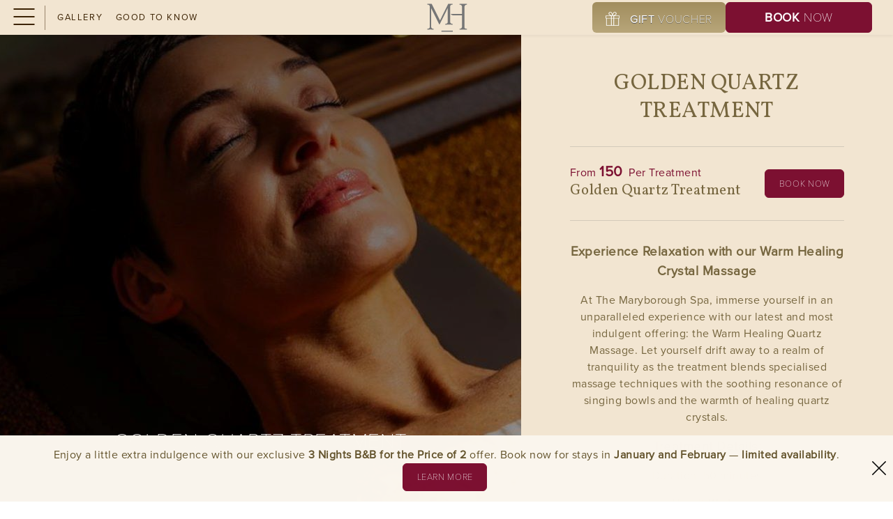

--- FILE ---
content_type: text/html; charset=utf-8
request_url: https://www.maryborough.com/spa/golden-quartz-treatment
body_size: 42950
content:


<!DOCTYPE html>
<html lang="en" class="no-js">
<head id="Head1" data-spy="scroll" data-target="#scrollspy"><meta charset="utf-8" />
	<script>
		var clientip = '3.131.169.245';
	</script>
	<link href="https://www.googletagmanager.com" rel="preconnect" crossorigin="" /><link href="https://www.google-analytics.com" rel="preconnect" crossorigin="" /><link href="https://connect.facebook.net" rel="dns-prefetch" crossorigin="" /><link href="https://use.typekit.net" rel="preconnect" crossorigin="" /><link href="https://scdn.aro.ie" rel="preconnect" crossorigin="" /><meta name="google-site-verification" content="rhuh25XXERdq-PN_wXUQA96hI8wm00gwf7RvLMWuuVg" /><meta name="msvalidate.01" content="2CB2A3A5B06B8C59D23387DE297C7D22" /><meta name="viewport" content="width=device-width, initial-scale=1.0" /><title>Spa Cork | Golden Quartz Treatment | Maryborough 4*</title>
    <meta name="description" content="Experience Ultimate Relaxation with a Warm Healing Crystal Massage at MARYBOROUGH SPA 4 star Hotel in CORK. From €150. 1-hour Duration." />
    <link rel="canonical" href="https://www.maryborough.com/spa/golden-quartz-treatment" />

	<link rel="apple-touch-icon" sizes="180x180" href="https://www.maryborough.com/Assets/Images/apple-touch-icon.png" />
	<link rel="icon" type="image/png" href="https://www.maryborough.com/Assets/Images/favicon-32x32.png" sizes="32x32" />
	<link rel="icon" type="image/png" href="https://www.maryborough.com/Assets/Images/favicon-16x16.png" sizes="16x16" />
	<link rel="manifest" href="https://www.maryborough.com/Assets/Images/manifest.json" />
	<link rel="mask-icon" href="https://www.maryborough.com/Assets/Images/safari-pinned-tab.svg" color="#F79226" />
	<link rel="shortcut icon" href="https://www.maryborough.com/Assets/Images/favicon.ico" />
	<meta name="msapplication-config" content="https://www.maryborough.com/Assets/Images/browserconfig.xml" />
	<meta name="theme-color" content="#ffffff" />

<meta property="og:title" content="Spa Cork | Golden Quartz Treatment | Maryborough 4*" />
<meta property="og:type" content="website" />
<meta property="og:url" content="https://www.maryborough.com/spa/golden-quartz-treatment" />
<meta property="og:image" content="https://scdn.aro.ie/Sites/50/maryborough/uploads/images/headerimagessecondary43/secondarylargeimage26/Golden_Quartz_Treatment__1__now.jpg" />
<link rel="stylesheet" href="https://use.typekit.net/hmo0pvx.css" /><link rel="preconnect" href="https://fonts.googleapis.com" /><link rel="preconnect" href="https://fonts.gstatic.com" crossorigin="" /><link href="https://fonts.googleapis.com/css2?family=Vollkorn&amp;display=swap" rel="stylesheet" />
		<link href="https://scdn.aro.ie/Sites/50/maryborough/Assets/Styles/all.css?v=1.0031" rel="stylesheet" />
	</head>

<body class="secondarypage noheaderimage noCollapse"  data-spy="scroll" data-target="#scrollspy" data-offset="50">
	

	<form method="post" action="/modules/content.aspx?treeid=436" id="form1">
<div class="aspNetHidden">
<input type="hidden" name="__VIEWSTATE" id="__VIEWSTATE" value="" />
</div>

		

		<div id="siteMessage" class="site-message">
	
		<span class="msg"><p>Enjoy a little extra indulgence with our exclusive&nbsp;<strong>3 Nights B&amp;B for the Price of 2</strong> offer.&nbsp;Book now for stays in <strong>January and February</strong> &mdash; <strong>limited availability</strong>.</p></span>
		<a href="/offers/3-nights-for-the-price-of-2" onclick="msgSMDismiss()" class="button"><span class="sr-only"><p>Enjoy a little extra indulgence with our exclusive&nbsp;<strong>3 Nights B&amp;B for the Price of 2</strong> offer.&nbsp;Book now for stays in <strong>January and February</strong> &mdash; <strong>limited availability</strong>.</p></span> Learn More</a>
		<button type="button" class="close" title="Close" onclick="msgSMDismiss()">
			<svg>
				<title>Close</title>
				<use xlink:href="/Assets/Images/icons.svg#close"></use>
			</svg>
		</button>
	
		</div>

		<script>
			var msg = document.getElementById("siteMessage");
			if (msg != null) {
				if (sessionStorage.getItem("sitemessage")) {
					msg.style.display = 'none';
				}
			}
			function msgSMDismiss() {
				sessionStorage.setItem("sitemessage", 'show');
				msg.style.display = 'none';
			}
		</script>
	
		<div class="full-page-wrapper relative">
			


			
			

<header class="header clearfix">
	<button aria-label="Menu" class="mob-nav-btn" id="navBtn" type="button">
		<span class="hamburger">
			<span class="menui top-menu"></span>
			<span class="menui mid-menu"></span>
			<span class="menui bottom-menu"></span>
		</span>
	</button>
	<nav class="nav_primary_mobile hidden-md hidden-lg hidden-xl">
		<a href="https://bookings.maryborough.com/sites/maryboroughhotel/availability" class="button book nav-btn eliteBookingPanel" title="Book Now"><span>Book</span> Now</a>
		<a class="phone button button-border button-svg eliteContactTel" href="tel:+353214365555" title="Call Us"><svg><title>Telephone</title><use xlink:href="/Assets/Images/icons.svg#phone"></use></svg></a>
		<a class="button button-border button-svg eliteVoucher" href='https://vouchers.maryborough.com/sites/maryboroughhotel/vouchers' title="Voucher"><svg><title>Voucher</title><use xlink:href="/Assets/Images/icons.svg#gift"></use></svg></a>
	</nav>
	<div class="wrapper">
		<div class="inner">
			<div id="HeaderMicrosite1_pnlLogo" class="logo_wrapper">
	
				<a href="https://www.maryborough.com" class="logo">
					<img id="HeaderMicrosite1_imgLogo" class="img-logo-all" src="https://scdn.aro.ie/Sites/50/maryborough/Assets/Images/logo-MH.png" alt="Maryborough Hotel" />
				</a>
			
</div>
		</div>

		<div id="HeaderMicrosite1_pnlStandardBtns" class="microsite__nav-right">
	
			<div class="booking-button hidden-sm hidden-xs">
				<a href="https://bookings.maryborough.com/sites/maryboroughhotel/availability" class="button button-book booking_panel_button eliteBooking"><span>Book</span> Now</a>
			</div>
			<a class="gift_wrapper hidden-sm hidden-xs button button-gold-alt eliteVoucher" href='https://vouchers.maryborough.com/sites/maryboroughhotel/vouchers'>
				<img src='https://scdn.aro.ie/Sites/50/maryborough/Assets/Images/gift.png' alt='Voucher' />
				<h4><span>Gift</span> Voucher</h4>
			</a>
		
</div>

		

		

		
				<nav class="nav-menu hidden-sm hidden-xs">
					<ul>
			
				<li>
					<a id="HeaderMicrosite1_RpNavMenuMicrosite_lnkNav_0" href="https://www.maryborough.com/spa/spa-gallery">Gallery</a></li>
			
				<li>
					<a id="HeaderMicrosite1_RpNavMenuMicrosite_lnkNav_1" href="https://www.maryborough.com/spa/good-to-know">Good to Know</a></li>
			
				</ul>
					</nav>
			

		<nav id="navMenu" class="hidden" hidden>
			<ul class="menu-ul">
				<li class='first ' id='pnav11'><a href='https://www.maryborough.com'>Home</a></li>
<li id='pnav19'><a href='/offers'>Offers</a><ul><li id='pnav502'><a href='/offers/3-nights-for-the-price-of-2' title='3 Nights for the Price of 2'>3 Nights for the Price of 2</a></li><li id='pnav381'><a href='/offers/bank-holiday-weekend-cork' title='Bank Holiday Weekend in Cork'>Bank Holiday Weekend in Cork</a></li><li id='pnav445'><a href='/offers/last-minute-offers' title='Last Minute Offers'>Last Minute Offers</a></li><li id='pnav343'><a href='/offers/family-breaks' title='Family Breaks'>Family Breaks</a></li><li id='pnav454'><a href='/offers/seasonal-breaks' title='Seasonal Breaks'>Seasonal Breaks</a></li><li id='pnav375'><a href='/offers/easter-hotel-deals-cork' title='Easter Breaks'>Easter Breaks</a></li><li id='pnav345'><a href='/offers/midterm-hotel-breaks' title='Mid Term Breaks Cork'>Mid Term Breaks Cork</a></li><li id='pnav417'><a href='/offers/sensational-sunday-offers' title='Sensational Sunday Offers'>Sensational Sunday Offers</a></li><li id='pnav414'><a href='/offers/midweek-offers' title='Midweek Offers'>Midweek Offers</a></li><li id='pnav347'><a href='/offers/romantic-breaks' title='Romantic Breaks at The Maryborough'>Romantic Breaks at The Maryborough</a></li><li id='pnav409'><a href='/offers/stay-longer-and-save' title='Stay Longer And Save'>Stay Longer And Save</a></li><li id='pnav422'><a href='/offers/spa-breaks-in-cork' title='Spa Breaks in Cork'>Spa Breaks in Cork</a></li><li id='pnav440'><a href='/offers/st-brigids-bank-holiday-cork' title='St Brigid&#39;s Bank Holiday Cork'>St Brigid's Bank Holiday Cork</a></li><li id='pnav507'><a href='/offers/active-retirement-breaks-cork' title='Active Retirement Breaks Cork'>Active Retirement Breaks Cork</a></li></ul></li>
<li id='pnav448'><a href='/special-occasion-celebrations'>Special Occasion & Celebrations</a><ul><li id='pnav474'><a href='https://www.maryborough.com/offers/easter-hotel-deals-cork' title='Easter in Cork'>Easter in Cork</a></li><li id='pnav369'><a href='/special-occasion-celebrations/valentines-day' title='Valentine&#39;s Day'>Valentine's Day</a></li><li id='pnav446'><a href='/special-occasion-celebrations/babymoon-breaks' title='Babymoon Breaks'>Babymoon Breaks</a></li><li id='pnav447'><a href='/special-occasion-celebrations/mini-moons' title='Mini Moons'>Mini Moons</a></li><li id='pnav385'><a href='/special-occasion-celebrations/hen-party-packages' title='Hen Party Packages Cork'>Hen Party Packages Cork</a></li><li id='pnav382'><a href='/special-occasion-celebrations/girly-getaways-in-ireland' title='Girly Getaways in Ireland'>Girly Getaways in Ireland</a></li><li id='pnav500'><a href='/special-occasion-celebrations/ryder-cup-2027' title='Ryder Cup 2027'>Ryder Cup 2027</a></li></ul></li>
<li id='pnav13'><a href='/rooms'>Stay</a></li>
<li id='pnav22'><a href='/wine-dine'>Wine & Dine</a><ul><li id='pnav380'><a href='/wine-dine/make-a-reservation' title='Make A Reservation'>Make A Reservation</a></li><li id='pnav136'><a href='/wine-dine/bellinis-restaurant' title='Bellini&#39;s Restaurant'>Bellini's Restaurant</a></li><li id='pnav137'><a href='/wine-dine/bellinis-bar' title='Bellini&#39;s Bar'>Bellini's Bar</a></li><li id='pnav138'><a href='/wine-dine/afternoon-tea' title='Afternoon Tea'>Afternoon Tea</a></li><li id='pnav139'><a href='https://bookings.maryborough.com/sites/maryboroughhotel/vouchers' title='Bellini&#39;s Gift Vouchers'>Bellini's Gift Vouchers</a></li><li id='pnav142'><a href='/wine-dine/dining-enquiry' title='Dining Enquiry'>Dining Enquiry</a></li><li id='pnav140'><a href='/wine-dine/occasionmeal' title='Occasion &amp; Celebration Meal at Bellini&#39;s'>Occasion & Celebration Meal at Bellini's</a></li><li id='pnav141'><a href='/wine-dine/sunday-lunch' title='Sunday Lunch'>Sunday Lunch</a></li><li id='pnav259'><a href='/wine-dine/afternoon-tea-gift-vouchers' title='Afternoon Tea Gift Vouchers'>Afternoon Tea Gift Vouchers</a></li><li id='pnav408'><a href='/wine-dine/picnics-at-the-maryborough' title='Picnics at The Maryborough'>Picnics at The Maryborough</a></li></ul></li>
<li id='pnav243'><a href='/spa'>Spa</a><ul><li id='pnav452'><a href=' https://maryboroughhotel.onejourney.travel/spa/treatments' title='Book Your Treatment'>Book Your Treatment</a></li><li id='pnav471'><a href='/spa/winter-wellness-spa-package' title='Winter Wellness Spa Package'>Winter Wellness Spa Package</a></li><li id='pnav451'><a href='https://maryboroughhotel.onejourney.travel/products' title='Shop ESPA Skincare'>Shop ESPA Skincare</a></li><li id='pnav260'><a href='https://vouchers.maryborough.com/sites/maryboroughhotel/vouchers' title='Spa Gift Vouchers'>Spa Gift Vouchers</a></li><li id='pnav261'><a href='https://maryboroughhotel.onejourney.travel/' title='Spa Gallery'>Spa Gallery</a></li><li id='pnav263'><a href='/spa/good-to-know' title='Good to Know'>Good to Know</a></li><li id='pnav264'><a href='/spa/spa-enquiry' title='Spa Enquiry'>Spa Enquiry</a></li><li id='pnav434'><a href='/spa/idome-triple-detox-treatment' title='i-Dome Triple Detox Treatment'>i-Dome Triple Detox Treatment</a></li><li id='pnav435'><a href='/spa/welnamis-spa-wave-treatment' title='Welnamis Spa Wave Treatment'>Welnamis Spa Wave Treatment</a></li><li id='pnav436'><a href='/spa/golden-quartz-treatment' title='Golden Quartz Treatment'>Golden Quartz Treatment</a></li><li id='pnav505'><a href='/spa/spa-christmas-hours' title='Spa Christmas Hours'>Spa Christmas Hours</a></li></ul></li>
<li id='pnav265'><a href='/fitness'>Fitness</a><ul><li id='pnav396'><a href='/fitness/christmas-club-hours-timetable' title='Christmas Club Hours &amp; Timetable'>Christmas Club Hours & Timetable</a></li><li id='pnav455'><a href='https://online.premiersoftware.co.uk/Group-ActivitiesV2/index.php?i=363fa4286e68488563f4e674ae40a12b&siteID=2' title='Members Book a Class'>Members Book a Class</a></li><li id='pnav456'><a href='/fitness/how-to-book-a-class' title='How to book a class'>How to book a class</a></li><li id='pnav266'><a href='/fitness/studio-classes' title='Studio Classes'>Studio Classes</a></li><li id='pnav267'><a href='/fitness/fitness-enquiry' title='Fitness Enquiry'>Fitness Enquiry</a></li><li id='pnav268'><a href='/fitness/fitness-brochure' title='Fitness Brochure'>Fitness Brochure</a></li><li id='pnav269'><a href='/fitness/fitness-gallery' title='Fitness Gallery'>Fitness Gallery</a></li><li id='pnav413'><a href='/fitness/membership-rates' title='Membership Rates'>Membership Rates</a></li></ul></li>
<li id='pnav242'><a href='/weddings'>Weddings</a><ul><li id='pnav272'><a href='/weddings/wedding-testimonials' title='Wedding Testimonials'>Wedding Testimonials</a></li><li id='pnav273'><a href='/weddings/wedding-packages' title='Wedding Packages'>Wedding Packages</a></li><li id='pnav248'><a href='/weddings/wedding-gallery' title='Wedding Gallery'>Wedding Gallery</a></li><li id='pnav398'><a href='/weddings/wedding-showcase-2026' title='Wedding Showcase 2026'>Wedding Showcase 2026</a></li><li id='pnav477'><a href='/weddings/wedding-enquiries' title='Wedding Enquiries'>Wedding Enquiries</a></li></ul></li>
<li id='pnav88'><a href='/meetings-events'>Meeting & Events</a><ul><li id='pnav132'><a href='/meetings-events/team-building' title='Team Building'>Team Building</a></li><li id='pnav133'><a href='/meetings-events/events' title='Events'>Events</a></li><li id='pnav135'><a href='/meetings-events/conference-enquiry' title='Conference Enquiry'>Conference Enquiry</a></li><li id='pnav212'><a href='/meetings-events/conference-brochure' title='Conference Brochure'>Conference Brochure</a></li><li id='pnav439'><a href='/meetings-events/corporate-overnight-rate' title='Corporate Overnight Rate'>Corporate Overnight Rate</a></li><li id='pnav483'><a href='/meetings-events/business-meets-leisure' title='Business Meets Leisure'>Business Meets Leisure</a></li></ul></li>
<li id='pnav143'><a href='/gallery'>Gallery</a></li>
<li id='pnav274'><a href='/concierge-cork'>Concierge Cork</a><ul><li id='pnav459'><a href='/concierge-cork/our-guests' title='Tailored Stays, Timeless Experiences'>Tailored Stays, Timeless Experiences</a><ul><li id='pnav485'><a href='/concierge-cork/our-guests/cork-in-january' title='Cork in January'>Cork in January</a></li></ul></li><li id='pnav283'><a href='/concierge-cork/restaurants-cork' title='Restaurants Cork'>Restaurants Cork</a><ul><li id='pnav340'><a href='/concierge-cork/restaurants-cork/picnics-in-cork' title='Picnics in Cork'>Picnics in Cork</a></li><li id='pnav296'><a href='/concierge-cork/restaurants-cork/jacques-restaurant-cork' title='Jacques Restaurant Cork'>Jacques Restaurant Cork</a></li><li id='pnav297'><a href='/concierge-cork/restaurants-cork/fishy-fishy-restaurant-cork' title='Fishy Fishy Restaurant Cork'>Fishy Fishy Restaurant Cork</a></li><li id='pnav298'><a href='/concierge-cork/restaurants-cork/isaacs-cork' title='Isaacs Cork'>Isaacs Cork</a></li><li id='pnav334'><a href='/concierge-cork/restaurants-cork/ecos-restaurant' title='Eco&#39;s Restaurant'>Eco's Restaurant</a></li><li id='pnav335'><a href='/concierge-cork/restaurants-cork/the-glass-curtain' title='The Glass Curtain'>The Glass Curtain</a></li><li id='pnav337'><a href='/concierge-cork/restaurants-cork/palmento' title='Palmento'>Palmento</a></li></ul></li><li id='pnav284'><a href='/concierge-cork/bars-cork' title='Bars Cork'>Bars Cork</a><ul><li id='pnav300'><a href='/concierge-cork/bars-cork/arthur-maynes-bar-cork' title='Arthur Mayne&#39;s Bar Cork'>Arthur Mayne's Bar Cork</a></li><li id='pnav301'><a href='/concierge-cork/bars-cork/le-chateau-cork' title='Le Chateau Cork'>Le Chateau Cork</a></li><li id='pnav302'><a href='/concierge-cork/bars-cork/reardens-bar-cork' title='Reardens Bar Cork'>Reardens Bar Cork</a></li><li id='pnav304'><a href='/concierge-cork/bars-cork/crane-lane-cork' title='Crane Lane Cork'>Crane Lane Cork</a></li><li id='pnav341'><a href='/concierge-cork/bars-cork/clancys-cork' title='Clancy&#39;s Cork'>Clancy's Cork</a></li></ul></li><li id='pnav285'><a href='/concierge-cork/activities-cork' title='Activities Cork'>Activities Cork</a><ul><li id='pnav305'><a href='/concierge-cork/activities-cork/adventure-park-cork' title='Adventure Park Cork'>Adventure Park Cork</a></li><li id='pnav306'><a href='/concierge-cork/activities-cork/fota-wildlife-park' title='Fota Wildlife Park'>Fota Wildlife Park</a></li><li id='pnav307'><a href='/concierge-cork/activities-cork/cork-racecourse' title='Cork Racecourse'>Cork Racecourse</a></li><li id='pnav308'><a href='/concierge-cork/activities-cork/oysterhaven-activity-centre' title='Oysterhaven Activity Centre'>Oysterhaven Activity Centre</a></li><li id='pnav309'><a href='/concierge-cork/activities-cork/golf-in-cork' title='Golf in Cork'>Golf in Cork</a></li><li id='pnav310'><a href='/concierge-cork/activities-cork/midleton-distillery-experience' title='Midleton Distillery Experience'>Midleton Distillery Experience</a></li><li id='pnav329'><a href='/concierge-cork/activities-cork/curraghbinny-woods' title='Curraghbinny Woods'>Curraghbinny Woods</a></li><li id='pnav330'><a href='/concierge-cork/activities-cork/blackrock-castle-marina' title='Blackrock Castle &amp; Marina'>Blackrock Castle & Marina</a></li><li id='pnav331'><a href='/concierge-cork/activities-cork/tramore-valley-park' title='Tramore Valley Park'>Tramore Valley Park</a></li><li id='pnav332'><a href='/concierge-cork/activities-cork/hitchmoughs-equestrian-centre' title='Hitchmoughs Equestrian Centre'>Hitchmoughs Equestrian Centre</a></li><li id='pnav333'><a href='/concierge-cork/activities-cork/cork-harbour-boat-tours' title='Cork Harbour Boat Tours'>Cork Harbour Boat Tours</a></li><li id='pnav348'><a href='/concierge-cork/activities-cork/cork-harbour-cruises' title='Cork Harbour Cruises'>Cork Harbour Cruises</a></li><li id='pnav461'><a href='/concierge-cork/activities-cork/ocean-escapes' title='Ocean Escapes'>Ocean Escapes</a></li><li id='pnav462'><a href='/concierge-cork/activities-cork/experience-gaelic-games' title='Experience Gaelic Games'>Experience Gaelic Games</a></li></ul></li><li id='pnav287'><a href='/concierge-cork/explore' title='Explore'>Explore</a><ul><li id='pnav314'><a href='/concierge-cork/explore/wild-atlantic-way' title='Wild Atlantic Way'>Wild Atlantic Way</a></li><li id='pnav315'><a href='/concierge-cork/explore/irelands-ancient-east' title='Ireland&#39;s Ancient East'>Ireland's Ancient East</a></li><li id='pnav316'><a href='/concierge-cork/explore/kinsale-cork' title='Kinsale Cork'>Kinsale Cork</a></li><li id='pnav318'><a href='/concierge-cork/explore/cobh-cork' title='Cobh Cork'>Cobh Cork</a></li><li id='pnav464'><a href='/concierge-cork/explore/cork-city-gaol' title='Cork City Gaol'>Cork City Gaol</a></li><li id='pnav466'><a href='/concierge-cork/explore/fota-house-gardens' title='Fota House &amp; Gardens'>Fota House & Gardens</a></li></ul></li><li id='pnav286'><a href='/concierge-cork/exercise-trails-cork' title='Exercise Trails Cork'>Exercise Trails Cork</a><ul><li id='pnav311'><a href='/concierge-cork/exercise-trails-cork/cycling-trails-cork' title='Cycling Trails Cork'>Cycling Trails Cork</a></li><li id='pnav312'><a href='/concierge-cork/exercise-trails-cork/running-trails' title='Running Trails'>Running Trails</a></li><li id='pnav313'><a href='/concierge-cork/exercise-trails-cork/walking-trails' title='Walking Trails'>Walking Trails</a></li></ul></li><li id='pnav282'><a href='/concierge-cork/theatre-art' title='Theatre &amp; Art'>Theatre & Art</a><ul><li id='pnav319'><a href='/concierge-cork/theatre-art/cork-jazz-weekend' title='Cork Jazz Weekend'>Cork Jazz Weekend</a></li><li id='pnav463'><a href='/concierge-cork/theatre-art/hysterical-histories' title='Hysterical Histories'>Hysterical Histories</a></li></ul></li><li id='pnav467'><a href='/concierge-cork/arenas-stadiums' title='Arenas &amp; Stadiums'>Arenas & Stadiums</a><ul><li id='pnav399'><a href='/concierge-cork/arenas-stadiums/virgin-media-park' title='Virgin Media Park'>Virgin Media Park</a></li><li id='pnav379'><a href='/concierge-cork/arenas-stadiums/luxury-hotel-near-pairc-ui-chaoimh' title='Events in P&#225;irc U&#237; Chaoimh'>Events in Páirc Uí Chaoimh</a></li><li id='pnav468'><a href='/concierge-cork/arenas-stadiums/cork-city-hall' title='Cork City Hall'>Cork City Hall</a></li></ul></li></ul></li>
<li id='pnav227'><a href='/blog'>Blog</a><ul><li id='pnav410'><a href='/blog/the-maryborough-history' title='The Maryborough History'>The Maryborough History</a></li></ul></li>
<li id='pnav276'><a href='/faq'>FAQ</a></li>
<li id='pnav289'><a href='/amenities'>Amenities</a></li>
<li id='pnav278'><a href='/careers'>Careers</a></li>
<li id='pnav364'><a href='/sustainability'>SUSTAINABILITY</a><ul><li id='pnav404'><a href='/sustainability/electric-car-charging-points' title='Electric Car Charging Points'>Electric Car Charging Points</a></li><li id='pnav424'><a href='/sustainability/sustainability-spa-cork' title='Sustainability Spa Cork'>Sustainability Spa Cork</a></li><li id='pnav426'><a href='/sustainability/sustainability-bellinis-restaurant-cork' title='Sustainability Bellini&#39;s Restaurant Cork'>Sustainability Bellini's Restaurant Cork</a></li><li id='pnav427'><a href='/sustainability/sustainable-weddings-in-cork' title='Sustainable Weddings in Cork'>Sustainable Weddings in Cork</a></li><li id='pnav428'><a href='/sustainability/team-sustainability-efforts' title='Team Sustainability Efforts'>Team Sustainability Efforts</a></li><li id='pnav460'><a href='/sustainability/zero-waste-to-landfill' title='Zero Waste to Landfill'>Zero Waste to Landfill</a></li><li id='pnav476'><a href='/sustainability/green-hospitality-programme' title='Green Hospitality Programme'>Green Hospitality Programme</a></li></ul></li>

			</ul>
		</nav>
	</div>

	<div class="nav-menu-full">
		<div class="fix_it">
			<div class="nav-wrapper">
				<div class="menu">
					<div class="menu-wrapper">
						<nav id="ddNavMenu">
							<div class="div"></div>
						</nav>
						<div class="button-wrapper">
							<div class="booking-button">
								<a href="https://bookings.maryborough.com/sites/maryboroughhotel/availability" class="button button-book booking_panel_button eliteBooking"><span>Book</span> Now</a>
							</div>
							<a class="gift_wrapper button button-gold-alt eliteVoucher" href='https://vouchers.maryborough.com/sites/maryboroughhotel/vouchers'>
								<img src='https://scdn.aro.ie/Sites/50/maryborough/Assets/Images/gift.png' alt='Voucher' />
								<h4><span>Gift</span> Voucher</h4>
							</a>
						</div>
						<div class="social">
							<ul>
								<li><a title="Facebook" href="https://www.facebook.com/maryborough.cork/" rel="nofollow noopener" target="_blank" class="facebook"><i class="icon-facebook"></i></a></li>
								<li><a title="Twitter" href="https://twitter.com/TheMaryborough" rel="nofollow noopener" target="_blank" class="twitter"><i class="icon-twitter"></i></a></li>
								<li><a title="Instagram" href="https://www.instagram.com/themaryborough/" rel="noopener" target="_blank" class="instagram"><i class="icon-instagram"></i></a></li>
								<li><a title="TripAdvisor" href="https://www.tripadvisor.ie/Hotel_Review-g186600-d212728-Reviews-Maryborough_Hotel_Spa-Cork_County_Cork.html" rel="noopener" target="_blank" class="tripadvisor"><i class="icon-tripadvisor"></i></a></li>
								<li><a title="Pinterest" href="https://www.pinterest.com/themaryborough" rel="noopener" target="_blank" class="pinterest"><i class="icon-pinterest"></i></a></li>
							</ul>
						</div>
					</div>
				</div>
				


		<div class="row highlights hidden-sm hidden-xs">
	
		<a class="highlights_img eliteNavPanel"  data-panel-title="" href="https://bookings.maryborough.com/sites/maryboroughhotel/availability?v=1&spso=32825">
			<img loading="lazy" src="https://scdn.aro.ie/Sites/50/maryborough/uploads/images/squarepanelimage47/squarepanelimage33/Winter_Whispers__1200_x_1200_px_.png" alt="Winter Whispers 20" />
			<div class="caption_overlay"></div>
			<div class="panel">
				
				
			</div>
		</a>
	
		<a class="highlights_img eliteNavPanel"  data-panel-title="Last Minute Offers" href="https://www.maryborough.com/offers/winter-warmer-2-nights-b-b/51-32506">
			<img loading="lazy" src="https://scdn.aro.ie/Sites/50/maryborough/uploads/images/squarepanelimage47/squarepanelimage33/WW__2_.png" alt="Winter Warmer" />
			<div class="caption_overlay"></div>
			<div class="panel">
				
					<h2 class="text_title">Last Minute Offers</h2>
				
				
					<h4 class="text_lines"><span>Winter Warmer 2 Night B&B</span></h4>
				
			</div>
		</a>
	
		<a class="highlights_img eliteNavPanel"  data-panel-title="Wine & Dine" href="https://www.maryborough.com/wine-dine">
			<img loading="lazy" src="https://scdn.aro.ie/Sites/50/maryborough/uploads/images/squarepanelimage47/squarepanelimage33/Dinning_Image.jpg" alt="Dinning Image" />
			<div class="caption_overlay"></div>
			<div class="panel">
				
					<h2 class="text_title">Wine & Dine</h2>
				
				
			</div>
		</a>
	
		<a class="highlights_img eliteNavPanel"  data-panel-title="Rooms & Suites" href="https://www.maryborough.com/rooms">
			<img loading="lazy" src="https://scdn.aro.ie/Sites/50/maryborough/uploads/images/squarepanelimage47/squarepanelimage33/exec-room_2.jpg" alt="exec room" />
			<div class="caption_overlay"></div>
			<div class="panel">
				
					<h2 class="text_title">Rooms & Suites</h2>
				
				
			</div>
		</a>
	
		</div>
	
			</div>
		</div>
	</div>
	
</header>


			


			<div class="site-wrapper" role="main">
				
				
	<div class="contentpage bg-cream">
		<div class="content_wrapper">
			<div class="row no-gutters">
				



		<div class="col-lg-7 col-xs-12 header_image_split no-padding sticky-img">
			<div class="header-images relative">
				<div id="slider" class="slider img-wrapper relative">
	
		<div class="item relative">
			<img id="ContentPlaceHolder_HeaderImagesSecondary_rp_HeaderImages_imgSlider_0" class="img" src="https://scdn.aro.ie/Sites/50/maryborough/uploads/images/headerimagessecondary43/secondarylargeimage26/Golden_Quartz_Treatment__1__now.jpg" alt="Golden Quartz Treatment" />
			<div class="overlay"></div>
			<div class="slider-tagline"><h2>Golden Quartz Treatment</h2><span></span></div>
		</div>
	
		
				</div>
			</div>
			


		</div>
	




				<div class="col-lg-5 col-xs-12 content_split">
					<div class="content padding-50-20">
						

<div class="title-wrapper">
	<h2 class="title">Golden Quartz Treatment</h2>
</div>

						<div class="text-container">
							<div class="panel-text">
								


		<div class="content-page-offer">
			<div class="content-page-offer-row">
				<div class="content-page-offer-col left">
					<div id="ContentPlaceHolder_ContentPageOffer1_RpContentPageOffer_pnlPrice_0" class="price-desc">
	
						<span class="from">From</span>
						<span id="ContentPlaceHolder_ContentPageOffer1_RpContentPageOffer_lblPrice_0" class="price"> 150</span>
						<span>&nbsp;Per Treatment</span>
					
</div>
					<h3>Golden Quartz Treatment </h3>
				</div>
				<div class="content-page-offer-col right">
					<a id="ContentPlaceHolder_ContentPageOffer1_RpContentPageOffer_LnkBook_0" class="button button-book" href="https://maryboroughhotel.onejourney.travel/spa/treatments/59894">Book Now</a>
				</div>
			</div>
		</div>
	
								<p><span style="font-size: 14pt;"><strong>Experience Relaxation with our Warm Healing Crystal Massage</strong></span></p><p>At The Maryborough Spa, immerse yourself in an unparalleled experience with our latest and most indulgent offering: the Warm Healing Quartz Massage. Let yourself drift away to a realm of tranquility as the treatment blends specialised massage techniques with the soothing resonance of singing bowls and the warmth of healing quartz crystals.</p><p><span style="font-size: 14pt;"><strong>Treatment Details:</strong></span></p><p>Duration: 50 minutes</p><p><strong>How it Works:</strong></p><p>The Warm Healing Quartz Massage envelops you in a haven of relaxation, employing several massage techniques.</p><p>- <strong>Manual Massage:</strong> Incorporating diverse massage styles while being cocooned in quartz crystals<br>- <strong>Dynamic Flow: </strong>Focused massage for the back and neck areas<br>- <strong>Inversion Gravity</strong>: A stretch technique promoting spinal health and alleviating back pain<br>- <strong>Singing Bowls Sound Healing</strong>: Sound therapy to enhance relaxation and well-being</p><p><strong>Key Benefits Include:</strong></p><p>- Alleviation of inflammation and joint pain (e.g., rheumatism)<br>- Deep relaxation, relieving headaches and stress<br>- Aids in relieving digestive disorders<br>- Improvement in general well-being</p><p><span style="font-size: 14pt;"><strong>Pricing Options:</strong></span></p><p>- Monday-Friday: &euro;150<br>- Saturday-Sunday: &euro;160</p><p><span style="font-size: 14pt;"><strong>Experience Blissful Comfort:</strong></span></p><p>Each session includes a pre-treatment relaxation period of 1 hour in our thermal suites, allowing you to unwind, and an additional post-treatment hour in our relaxation suites, extending the tranquility long after your massage concludes.</p><p>**Book Your Relaxation Retreat Today!**</p><p>Indulge in the blissful warmth and relaxation of the Warm Healing Quartz Massage at The Maryborough Spa. Reserve your treatment now and embark on a journey of unparalleled tranquility and rejuvenation.</p><p><img src="https://scdn.aro.ie/sites/50/maryborough/uploads/images/contentimages/Golden Quartz Treatment.jpg" alt="" width="574" height="287"></p>
								
								<div class="content-mid">
									


		<div class="content-page-buttons button-wrapper">
	
		</div>
	
								</div>
								


		<div class="content-page-accordion">
	
		<div class="item">
			<input id="ac-7" name="accordion-7" type="checkbox" />
			<label for="ac-7">BOOK NOW ONLINE<i></i></label>
			<div class="content-wrapper">
				<div class="content"><p>Book online for your Golden Quartz Treatment</p></div>
				<a id="ContentPlaceHolder_ContentPageAccordion_RpcontentpageAccordion_lnkButton_0" class="button" href="https://maryboroughhotel.onejourney.travel/spa/treatments/59894">Book Now</a>
			</div>
		</div>
	
		</div>
	
							</div>
						</div>
					</div>
				</div>
			</div>
		</div>
		<div class="content_bottom">
			

<div class="nav-sec-wrapper">
	<div class="container">
		<nav id="navSec" class="nav-secondary navSec">
			<ul>
				<li class='first' id='snav452'><a href=' https://maryboroughhotel.onejourney.travel/spa/treatments'>Book Your Treatment</a></li>
<li id='snav471'><a href='/spa/winter-wellness-spa-package'>Winter Wellness Spa Package</a></li>
<li id='snav451'><a href='https://maryboroughhotel.onejourney.travel/products'>Shop ESPA Skincare</a></li>
<li id='snav260'><a href='https://vouchers.maryborough.com/sites/maryboroughhotel/vouchers'>Spa Gift Vouchers</a></li>
<li id='snav261'><a href='https://maryboroughhotel.onejourney.travel/'>Spa Gallery</a></li>
<li id='snav263'><a href='/spa/good-to-know'>Good to Know</a></li>
<li id='snav264'><a href='/spa/spa-enquiry'>Spa Enquiry</a></li>
<li id='snav434'><a href='/spa/idome-triple-detox-treatment'>i-Dome Triple Detox Treatment</a></li>
<li id='snav435'><a href='/spa/welnamis-spa-wave-treatment'>Welnamis Spa Wave Treatment</a></li>
<li id='snav436'><a href='/spa/golden-quartz-treatment'>Golden Quartz Treatment</a></li>
<li id='snav505'><a href='/spa/spa-christmas-hours'>Spa Christmas Hours</a></li>

			</ul>
		</nav>
	</div>
</div>

			


		<div class="general-wrapper hidden-sm hidden-xs">
			<div class="container-1400 padding-30-25">
				<div class="slick_responsive arrow-slider">
	
		<div class="item img-zoom">
			<a href="https://maryboroughhotel.onejourney.travel/products" class="grid_block">
				<img src="https://scdn.aro.ie/Sites/50/maryborough/uploads/images/panelimagessmall30/panelimagessmall19/TheMaryboroughSpa-6_1.jpg" alt="TheMaryboroughSpa 6" />
				<div class="slider-text">
					<h3 class="title">Shop ESPA SKINCARE</h3>
				</div>
			</a>
		</div>
	
				</div>
			</div>
		</div>
	

		</div>
		



	</div>

				
				

<div class="breadcrumb-wrapper bg-cream">
	<div class="breadcrumb-wrapper-inner">
		<div class="container container-1500">
			<ol class="breadcrumb">
				<li><a href="https://www.maryborough.com">Home</a></li><li><a href ="/spa">Spa</a></li>
<li>Golden Quartz Treatment</li>

				
					<li><h1>Golden Quartz Treatment</h1></li>
				
			</ol>
		</div>
	</div>
	
	<script type="application/ld+json">
		[{"@context":"https://schema.org","@type":"BreadcrumbList","itemListElement":[{"@type":"ListItem","position":1,"name":"Home","item":"https://www.maryborough.com"},{"@type":"ListItem","position":2,"name":"Spa","item":"https://www.maryborough.com/spa"},{"@type":"ListItem","position":3,"name":"Golden Quartz Treatment","item":null}]}]
	</script>
	
</div>

			</div>
			

<footer class="footer">
	

<div class="divider-line hidden-sm hidden-xs">
	<img loading="lazy" width="58" height="58" src="https://scdn.aro.ie/Sites/50/maryborough/Assets/Images/divider.png" alt="Home" class="icon" />
</div>

	<div class="main-footer animate-panel">
		<div class="container container-1500">
			<div class="row">
				<div class="col-lg-3 hidden-lg col-sm-12 item">
					<img loading="lazy" width="249" height="81" class="img-logo" src="https://scdn.aro.ie/Sites/50/maryborough/Assets/Images/logo-gold.png" alt="Maryborough Hotel" />
				</div>
				<div class="col-xl-3 col-md-4 col-sm-12 item">
					<span class="footer-title text-line-btm"><span>Contact Us</span></span>
					<div class="address">
						<a id="Footer1_lnkLocation" href="/location">
					<span>Maryborough Hill</span>
					<span>Douglas</span>
					
						<span>T12XR12</span>
					
					<span>Ireland</span>
						</a>
						<a id="Footer1_lnkDirections" rel="noopener" href="https://www.google.com/maps/dir/?api=1&amp;destination=51.873809244012286,-8.420291363417657" target="_blank">(Get Directions)</a>

					</div>
					<div class="contact">
						Tel <a href="tel:+353214365555"><span>+353 21 436 5555</span></a><br />
						Email <a href="mailto:info@maryborough.ie"><span>info@maryborough.ie</span></a><br />
					</div>
					<div class="social">
						<ul>
							<li>
								<a title="Facebook" href="https://www.facebook.com/maryborough.cork/" rel="nofollow noopener" target="_blank" class="facebook">
									<svg><title>Facebook</title><use xlink:href="/Assets/Images/icons.svg#facebook"></use></svg>
								</a>
							</li>
							<li>
								<a title="Twitter" href="https://twitter.com/TheMaryborough" rel="nofollow noopener" target="_blank" class="twitter">
									<svg><title>Twitter</title><use xlink:href="/Assets/Images/icons.svg#twitter"></use></svg>
								</a>
							</li>
							<li>
								<a title="Instagram" href="https://www.instagram.com/themaryborough/" rel="noopener" target="_blank" class="instagram">
									<svg><title>Instagram</title><use xlink:href="/Assets/Images/icons.svg#instagram"></use></svg>
								</a>
							</li>
							<li>
								<a title="TripAdvisor" href="https://www.tripadvisor.ie/Hotel_Review-g186600-d212728-Reviews-Maryborough_Hotel_Spa-Cork_County_Cork.html" rel="noopener" target="_blank" class="tripadvisor">
									<svg><title>TripAdvisor</title><use xlink:href="/Assets/Images/icons.svg#tripAdvisor"></use></svg>
								</a>
							</li>
							<li>
								<a title="Pinterest" href="https://www.pinterest.com/themaryborough" rel="noopener" target="_blank" class="Pinterest">
									<svg><title>Pinterest</title><use xlink:href="/Assets/Images/icons.svg#pinterest"></use></svg>
								</a>
							</li>
						</ul>
					</div>
				</div>
				<div class="col-xl-3 col-md-3 col-sm-6 item">
					<span class="footer-title text-line-btm"><span>Useful Links</span></span>
					<nav class="nav_foot">
						<ul>
							<li class='first' id='fnav350'><a href='/gift-vouchers'>Gift Vouchers</a></li>
<li id='fnav14'><a href='/contact-us'>Contact Us</a></li>
<li id='fnav21'><a href='/location'>Find Us</a></li>
<li id='fnav275'><a href='/uploads/documents/GeneralDocuments/maryb_brochure_2017.pdf'>Brochure</a></li>
<li id='fnav227'><a href='/blog'>Blog</a></li>
<li id='fnav276'><a href='/faq'>FAQ</a></li>
<li id='fnav288'><a href='/testimonials'>Testimonials</a></li>
<li id='fnav278'><a href='/careers'>Careers</a></li>
<li id='fnav162'><a href='/privacy-policy'>Privacy Policy</a></li>
<li id='fnav12'><a href='/sitemap'>Sitemap</a></li>
<li class='last' id='fnav371'><a href='/offers/midweek-breaks'>Midweek Breaks</a></li>

						</ul>
					</nav>
				</div>
				<div class="col-xl-3 col-md-5 col-sm-6 item">
					<span class="footer-title text-line-btm"><span>Newsletter</span></span>
					<div class="panel-text">Subscribe to our newsletter for exclusive offers and promotions.</div>
					
					<a id="NewsletterPopup" class="button footer-signup-button mfp-newsletter-popup" href="/newsletter-signup" rel="nofollow" id="NewsletterPopupFooter" title="Newsletter signup">Newsletter signup</a>
				</div>
			</div>
		</div>
	</div>
	<div class="award-footer animate-panel">
		<div class="container container-1500">
			

<div class="awards">
	<div class="awards_wrapper">
		
				<img loading="lazy" width="120" height="120" alt="GPTW" src="https://scdn.aro.ie/Sites/50/maryborough/uploads/images/verticalpanelimage46/verticalpanelimage32/Untitled__400_×_600_px___1_.png" />
			
				<img loading="lazy" width="120" height="120" alt="Employer Excellence" src="https://scdn.aro.ie/Sites/50/maryborough/uploads/images/panelimagessmall30/panelimagessmall19/Untitled__550_x_450_px___4_.png" />
			
				<img loading="lazy" width="120" height="120" alt="wedding award design" src="https://scdn.aro.ie/Sites/50/maryborough/uploads/images/squarepanelimage47/squarepanelimage33/wedding_award_design__6_.png" />
			
				<img loading="lazy" width="120" height="120" alt="precork" src="https://scdn.aro.ie/Sites/50/maryborough/uploads/images/awards41/footerlogo24/precork.png" />
			
				<img loading="lazy" width="120" height="120" alt="ireland" src="https://scdn.aro.ie/Sites/50/maryborough/uploads/images/awards41/footerlogo24/ireland.png" />
			
				<img loading="lazy" width="120" height="120" alt="wild atlantic way small" src="https://scdn.aro.ie/Sites/50/maryborough/uploads/images/awards41/footerlogo24/wild-atlantic-way-small.png" />
			
				<img loading="lazy" width="120" height="120" alt="AA" src="https://scdn.aro.ie/Sites/50/maryborough/uploads/images/awards41/footerlogo24/AA.png" />
			
				<img loading="lazy" width="120" height="120" alt="Green Hospitality CERTIFIED Logo adobesp" src="https://scdn.aro.ie/Sites/50/maryborough/uploads/images/awards41/footerlogo24/Green_Hospitality_CERTIFIED_Logo_adobespark_1.jpg" />
			
				<img loading="lazy" width="120" height="120" alt="Good Food Ireland" src="https://scdn.aro.ie/Sites/50/maryborough/uploads/images/squarepanelimage47/squarepanelimage33/Good_Food_IrelandMaster_Logo-Trans-R__002_.png" />
			
				<img loading="lazy" width="120" height="120" alt="Untitled design (11)" src="https://scdn.aro.ie/Sites/50/maryborough/uploads/images/squarepanelimage47/squarepanelimage33/Untitled_design__11__1.png" />
			
				<img loading="lazy" width="120" height="120" alt="CDMA 2024 WINNER" src="https://scdn.aro.ie/Sites/50/maryborough/uploads/images/squarepanelimage47/squarepanelimage33/CDMA-2024-WINNER_1.png" />
			
	</div>
</div>

		</div>
	</div>
	<div class="bottom-footer  animate-panel">
		<span class="site_by">
			&copy; 2026 Maryborough Hotel. All rights reserved.
			Site by
			<a id="Footer1_lnkSiteBy" rel="nofollow noopener" href="https://www.aro.ie">Ar&oacute;</a>
		</span>
	</div>
</footer>

		</div>
		


		




		<script> var currentLang = 'en'; </script>
		
			<script src="https://scdn.aro.ie/Sites/50/maryborough/Assets/Scripts/jquery-3.4.1.min.js"></script>
			<script src="https://scdn.aro.ie/Sites/50/maryborough/Assets/Scripts/all.js?v=1.01007" async></script>
		



	

		

		
		<input type="submit" class="hidden" aria-label="Submit" />
	</form>
	<meta name="facebook-domain-verification" content="3bb16thsqyehkh8vsrmr0wtzsjq8l9" /><!-- Facebook Pixel Code -->
<script type="text/plain" data-cookieconsent="marketing">setTimeout(function() {
!function(f,b,e,v,n,t,s)
{if(f.fbq)return;n=f.fbq=function(){n.callMethod?
n.callMethod.apply(n,arguments):n.queue.push(arguments)};
if(!f._fbq)f._fbq=n;n.push=n;n.loaded=!0;n.version='2.0';
n.queue=[];t=b.createElement(e);t.async=!0;
t.src=v;s=b.getElementsByTagName(e)[0];
s.parentNode.insertBefore(t,s)}(window, document,'script',
'https://connect.facebook.net/en_US/fbevents.js');
fbq('init', '855195698475082');
fbq('track', 'PageView');
}, 2000);
</script><!--<noscript><img height="1" width="1" alt="facebook pixel code" style="display:none" src="https://www.facebook.com/tr?id=855195698475082&ev=PageView&noscript=1" /></noscript>-->
<!-- End Facebook Pixel Code --><script type="text/plain" data-cookieconsent="marketing">setTimeout(function() {fbq('track', 'ViewContent');}, 2000);
</script><!-- Google Tag Manager -->
<script>(function(w,d,s,l,i){w[l]=w[l]||[];w[l].push({'gtm.start':
new Date().getTime(),event:'gtm.js'});var f=d.getElementsByTagName(s)[0],
j=d.createElement(s),dl=l!='dataLayer'?'&l='+l:'';j.async=true;j.src=
'https://www.googletagmanager.com/gtm.js?id='+i+dl;f.parentNode.insertBefore(j,f);
})(window,document,'script','dataLayer','GTM-T6GRRL3');</script>
<!-- End Google Tag Manager -->


	<!-- V5.26 -->
</body>
</html>


--- FILE ---
content_type: text/css
request_url: https://scdn.aro.ie/Sites/50/maryborough/Assets/Styles/all.css?v=1.0031
body_size: 28239
content:
/*!
 * Bootstrap v4.1.3 (https://getbootstrap.com/)
 * Copyright 2011-2018 The Bootstrap Authors
 * Copyright 2011-2018 Twitter, Inc.
 * Licensed under MIT (https://github.com/twbs/bootstrap/blob/master/LICENSE)
 */*,:after,:before{-webkit-box-sizing:border-box;box-sizing:border-box}html{font-family:sans-serif;line-height:1.15;-webkit-text-size-adjust:100%;-ms-text-size-adjust:100%;-ms-overflow-style:scrollbar;-webkit-tap-highlight-color:rgba(0,0,0,0)}@-ms-viewport{width:device-width}article,aside,figcaption,figure,footer,header,hgroup,main,nav,section{display:block}body{margin:0;font-family:-apple-system,BlinkMacSystemFont,Segoe UI,Roboto,Helvetica Neue,Arial,sans-serif,Apple Color Emoji,Segoe UI Emoji,Segoe UI Symbol,Noto Color Emoji;font-size:1rem;font-weight:400;line-height:1.5;color:#212529;text-align:left;background-color:#fff}[tabindex="-1"]:focus{outline:0!important}hr{-webkit-box-sizing:content-box;box-sizing:content-box;height:0;overflow:visible}h1,h2,h3,h4,h5,h6{margin-top:0;margin-bottom:.5rem}p{margin-top:0;margin-bottom:1rem}abbr[data-original-title],abbr[title]{text-decoration:underline;-webkit-text-decoration:underline dotted;text-decoration:underline dotted;cursor:help;border-bottom:0}address{font-style:normal;line-height:inherit}address,dl,ol,ul{margin-bottom:1rem}dl,ol,ul{margin-top:0}ol ol,ol ul,ul ol,ul ul{margin-bottom:0}dt{font-weight:700}dd{margin-bottom:.5rem;margin-left:0}blockquote{margin:0 0 1rem}dfn{font-style:italic}b,strong{font-weight:bolder}small{font-size:80%}sub,sup{position:relative;font-size:75%;line-height:0;vertical-align:baseline}sub{bottom:-.25em}sup{top:-.5em}a{color:#007bff;text-decoration:none;background-color:transparent;-webkit-text-decoration-skip:objects}a:hover{color:#0056b3;text-decoration:underline}a:not([href]):not([tabindex]),a:not([href]):not([tabindex]):focus,a:not([href]):not([tabindex]):hover{color:inherit;text-decoration:none}a:not([href]):not([tabindex]):focus{outline:0}code,kbd,pre,samp{font-family:SFMono-Regular,Menlo,Monaco,Consolas,Liberation Mono,Courier New,monospace;font-size:1em}pre{margin-top:0;margin-bottom:1rem;overflow:auto;-ms-overflow-style:scrollbar}figure{margin:0 0 1rem}img{border-style:none}img,svg{vertical-align:middle}svg{overflow:hidden}table{border-collapse:collapse}caption{padding-top:.75rem;padding-bottom:.75rem;color:#6c757d;text-align:left;caption-side:bottom}th{text-align:inherit}label{display:inline-block;margin-bottom:.5rem}button{border-radius:0}button:focus{outline:1px dotted;outline:5px auto -webkit-focus-ring-color}button,input,optgroup,select,textarea{margin:0;font-family:inherit;font-size:inherit;line-height:inherit}button,input{overflow:visible}button,select{text-transform:none}[type=reset],[type=submit],button,html [type=button]{-webkit-appearance:button}[type=button]::-moz-focus-inner,[type=reset]::-moz-focus-inner,[type=submit]::-moz-focus-inner,button::-moz-focus-inner{padding:0;border-style:none}input[type=checkbox],input[type=radio]{-webkit-box-sizing:border-box;box-sizing:border-box;padding:0}input[type=date],input[type=datetime-local],input[type=month],input[type=time]{-webkit-appearance:listbox}textarea{overflow:auto;resize:vertical}fieldset{min-width:0;padding:0;margin:0;border:0}legend{display:block;width:100%;max-width:100%;padding:0;margin-bottom:.5rem;font-size:1.5rem;line-height:inherit;color:inherit;white-space:normal}progress{vertical-align:baseline}[type=number]::-webkit-inner-spin-button,[type=number]::-webkit-outer-spin-button{height:auto}[type=search]{outline-offset:-2px;-webkit-appearance:none}[type=search]::-webkit-search-cancel-button,[type=search]::-webkit-search-decoration{-webkit-appearance:none}::-webkit-file-upload-button{font:inherit;-webkit-appearance:button}output{display:inline-block}summary{display:list-item;cursor:pointer}template{display:none}[hidden]{display:none!important}.container{width:100%;padding-right:15px;padding-left:15px;margin-right:auto;margin-left:auto}@media (min-width:576px){.container{max-width:540px}}@media (min-width:768px){.container{max-width:720px}}@media (min-width:992px){.container{max-width:960px}}@media (min-width:1200px){.container{max-width:1140px}}.container-fluid{width:100%;padding-right:15px;padding-left:15px;margin-right:auto;margin-left:auto}.row{display:-webkit-box;display:-ms-flexbox;display:flex;-ms-flex-wrap:wrap;flex-wrap:wrap;margin-right:-15px;margin-left:-15px}.no-gutters{margin-right:0;margin-left:0}.no-gutters>.col,.no-gutters>[class*=col-]{padding-right:0;padding-left:0}.col,.col-1,.col-2,.col-3,.col-4,.col-5,.col-6,.col-7,.col-8,.col-9,.col-10,.col-11,.col-12,.col-auto,.col-lg,.col-lg-1,.col-lg-2,.col-lg-3,.col-lg-4,.col-lg-5,.col-lg-6,.col-lg-7,.col-lg-8,.col-lg-9,.col-lg-10,.col-lg-11,.col-lg-12,.col-lg-auto,.col-md,.col-md-1,.col-md-2,.col-md-3,.col-md-4,.col-md-5,.col-md-6,.col-md-7,.col-md-8,.col-md-9,.col-md-10,.col-md-11,.col-md-12,.col-md-auto,.col-sm,.col-sm-1,.col-sm-2,.col-sm-3,.col-sm-4,.col-sm-5,.col-sm-6,.col-sm-7,.col-sm-8,.col-sm-9,.col-sm-10,.col-sm-11,.col-sm-12,.col-sm-auto,.col-xl,.col-xl-1,.col-xl-2,.col-xl-3,.col-xl-4,.col-xl-5,.col-xl-6,.col-xl-7,.col-xl-8,.col-xl-9,.col-xl-10,.col-xl-11,.col-xl-12,.col-xl-auto{position:relative;width:100%;min-height:1px;padding-right:15px;padding-left:15px}.col{-ms-flex-preferred-size:0;flex-basis:0;-webkit-box-flex:1;-ms-flex-positive:1;flex-grow:1;max-width:100%}.col-auto{-ms-flex:0 0 auto;flex:0 0 auto;width:auto;max-width:none}.col-1,.col-auto{-webkit-box-flex:0}.col-1{-ms-flex:0 0 8.33333%;flex:0 0 8.33333%;max-width:8.33333%}.col-2{-ms-flex:0 0 16.66667%;flex:0 0 16.66667%;max-width:16.66667%}.col-2,.col-3{-webkit-box-flex:0}.col-3{-ms-flex:0 0 25%;flex:0 0 25%;max-width:25%}.col-4{-ms-flex:0 0 33.33333%;flex:0 0 33.33333%;max-width:33.33333%}.col-4,.col-5{-webkit-box-flex:0}.col-5{-ms-flex:0 0 41.66667%;flex:0 0 41.66667%;max-width:41.66667%}.col-6{-ms-flex:0 0 50%;flex:0 0 50%;max-width:50%}.col-6,.col-7{-webkit-box-flex:0}.col-7{-ms-flex:0 0 58.33333%;flex:0 0 58.33333%;max-width:58.33333%}.col-8{-ms-flex:0 0 66.66667%;flex:0 0 66.66667%;max-width:66.66667%}.col-8,.col-9{-webkit-box-flex:0}.col-9{-ms-flex:0 0 75%;flex:0 0 75%;max-width:75%}.col-10{-ms-flex:0 0 83.33333%;flex:0 0 83.33333%;max-width:83.33333%}.col-10,.col-11{-webkit-box-flex:0}.col-11{-ms-flex:0 0 91.66667%;flex:0 0 91.66667%;max-width:91.66667%}.col-12{-webkit-box-flex:0;-ms-flex:0 0 100%;flex:0 0 100%;max-width:100%}.order-first{-webkit-box-ordinal-group:0;-ms-flex-order:-1;order:-1}.order-last{-webkit-box-ordinal-group:14;-ms-flex-order:13;order:13}.order-0{-webkit-box-ordinal-group:1;-ms-flex-order:0;order:0}.order-1{-webkit-box-ordinal-group:2;-ms-flex-order:1;order:1}.order-2{-webkit-box-ordinal-group:3;-ms-flex-order:2;order:2}.order-3{-webkit-box-ordinal-group:4;-ms-flex-order:3;order:3}.order-4{-webkit-box-ordinal-group:5;-ms-flex-order:4;order:4}.order-5{-webkit-box-ordinal-group:6;-ms-flex-order:5;order:5}.order-6{-webkit-box-ordinal-group:7;-ms-flex-order:6;order:6}.order-7{-webkit-box-ordinal-group:8;-ms-flex-order:7;order:7}.order-8{-webkit-box-ordinal-group:9;-ms-flex-order:8;order:8}.order-9{-webkit-box-ordinal-group:10;-ms-flex-order:9;order:9}.order-10{-webkit-box-ordinal-group:11;-ms-flex-order:10;order:10}.order-11{-webkit-box-ordinal-group:12;-ms-flex-order:11;order:11}.order-12{-webkit-box-ordinal-group:13;-ms-flex-order:12;order:12}.offset-1{margin-left:8.33333%}.offset-2{margin-left:16.66667%}.offset-3{margin-left:25%}.offset-4{margin-left:33.33333%}.offset-5{margin-left:41.66667%}.offset-6{margin-left:50%}.offset-7{margin-left:58.33333%}.offset-8{margin-left:66.66667%}.offset-9{margin-left:75%}.offset-10{margin-left:83.33333%}.offset-11{margin-left:91.66667%}@media (min-width:576px){.col-sm{-ms-flex-preferred-size:0;flex-basis:0;-webkit-box-flex:1;-ms-flex-positive:1;flex-grow:1;max-width:100%}.col-sm-auto{-webkit-box-flex:0;-ms-flex:0 0 auto;flex:0 0 auto;width:auto;max-width:none}.col-sm-1{-webkit-box-flex:0;-ms-flex:0 0 8.33333%;flex:0 0 8.33333%;max-width:8.33333%}.col-sm-2{-webkit-box-flex:0;-ms-flex:0 0 16.66667%;flex:0 0 16.66667%;max-width:16.66667%}.col-sm-3{-webkit-box-flex:0;-ms-flex:0 0 25%;flex:0 0 25%;max-width:25%}.col-sm-4{-webkit-box-flex:0;-ms-flex:0 0 33.33333%;flex:0 0 33.33333%;max-width:33.33333%}.col-sm-5{-webkit-box-flex:0;-ms-flex:0 0 41.66667%;flex:0 0 41.66667%;max-width:41.66667%}.col-sm-6{-webkit-box-flex:0;-ms-flex:0 0 50%;flex:0 0 50%;max-width:50%}.col-sm-7{-webkit-box-flex:0;-ms-flex:0 0 58.33333%;flex:0 0 58.33333%;max-width:58.33333%}.col-sm-8{-webkit-box-flex:0;-ms-flex:0 0 66.66667%;flex:0 0 66.66667%;max-width:66.66667%}.col-sm-9{-webkit-box-flex:0;-ms-flex:0 0 75%;flex:0 0 75%;max-width:75%}.col-sm-10{-webkit-box-flex:0;-ms-flex:0 0 83.33333%;flex:0 0 83.33333%;max-width:83.33333%}.col-sm-11{-webkit-box-flex:0;-ms-flex:0 0 91.66667%;flex:0 0 91.66667%;max-width:91.66667%}.col-sm-12{-webkit-box-flex:0;-ms-flex:0 0 100%;flex:0 0 100%;max-width:100%}.order-sm-first{-webkit-box-ordinal-group:0;-ms-flex-order:-1;order:-1}.order-sm-last{-webkit-box-ordinal-group:14;-ms-flex-order:13;order:13}.order-sm-0{-webkit-box-ordinal-group:1;-ms-flex-order:0;order:0}.order-sm-1{-webkit-box-ordinal-group:2;-ms-flex-order:1;order:1}.order-sm-2{-webkit-box-ordinal-group:3;-ms-flex-order:2;order:2}.order-sm-3{-webkit-box-ordinal-group:4;-ms-flex-order:3;order:3}.order-sm-4{-webkit-box-ordinal-group:5;-ms-flex-order:4;order:4}.order-sm-5{-webkit-box-ordinal-group:6;-ms-flex-order:5;order:5}.order-sm-6{-webkit-box-ordinal-group:7;-ms-flex-order:6;order:6}.order-sm-7{-webkit-box-ordinal-group:8;-ms-flex-order:7;order:7}.order-sm-8{-webkit-box-ordinal-group:9;-ms-flex-order:8;order:8}.order-sm-9{-webkit-box-ordinal-group:10;-ms-flex-order:9;order:9}.order-sm-10{-webkit-box-ordinal-group:11;-ms-flex-order:10;order:10}.order-sm-11{-webkit-box-ordinal-group:12;-ms-flex-order:11;order:11}.order-sm-12{-webkit-box-ordinal-group:13;-ms-flex-order:12;order:12}.offset-sm-0{margin-left:0}.offset-sm-1{margin-left:8.33333%}.offset-sm-2{margin-left:16.66667%}.offset-sm-3{margin-left:25%}.offset-sm-4{margin-left:33.33333%}.offset-sm-5{margin-left:41.66667%}.offset-sm-6{margin-left:50%}.offset-sm-7{margin-left:58.33333%}.offset-sm-8{margin-left:66.66667%}.offset-sm-9{margin-left:75%}.offset-sm-10{margin-left:83.33333%}.offset-sm-11{margin-left:91.66667%}}@media (min-width:768px){.col-md{-ms-flex-preferred-size:0;flex-basis:0;-webkit-box-flex:1;-ms-flex-positive:1;flex-grow:1;max-width:100%}.col-md-auto{-webkit-box-flex:0;-ms-flex:0 0 auto;flex:0 0 auto;width:auto;max-width:none}.col-md-1{-webkit-box-flex:0;-ms-flex:0 0 8.33333%;flex:0 0 8.33333%;max-width:8.33333%}.col-md-2{-webkit-box-flex:0;-ms-flex:0 0 16.66667%;flex:0 0 16.66667%;max-width:16.66667%}.col-md-3{-webkit-box-flex:0;-ms-flex:0 0 25%;flex:0 0 25%;max-width:25%}.col-md-4{-webkit-box-flex:0;-ms-flex:0 0 33.33333%;flex:0 0 33.33333%;max-width:33.33333%}.col-md-5{-webkit-box-flex:0;-ms-flex:0 0 41.66667%;flex:0 0 41.66667%;max-width:41.66667%}.col-md-6{-webkit-box-flex:0;-ms-flex:0 0 50%;flex:0 0 50%;max-width:50%}.col-md-7{-webkit-box-flex:0;-ms-flex:0 0 58.33333%;flex:0 0 58.33333%;max-width:58.33333%}.col-md-8{-webkit-box-flex:0;-ms-flex:0 0 66.66667%;flex:0 0 66.66667%;max-width:66.66667%}.col-md-9{-webkit-box-flex:0;-ms-flex:0 0 75%;flex:0 0 75%;max-width:75%}.col-md-10{-webkit-box-flex:0;-ms-flex:0 0 83.33333%;flex:0 0 83.33333%;max-width:83.33333%}.col-md-11{-webkit-box-flex:0;-ms-flex:0 0 91.66667%;flex:0 0 91.66667%;max-width:91.66667%}.col-md-12{-webkit-box-flex:0;-ms-flex:0 0 100%;flex:0 0 100%;max-width:100%}.order-md-first{-webkit-box-ordinal-group:0;-ms-flex-order:-1;order:-1}.order-md-last{-webkit-box-ordinal-group:14;-ms-flex-order:13;order:13}.order-md-0{-webkit-box-ordinal-group:1;-ms-flex-order:0;order:0}.order-md-1{-webkit-box-ordinal-group:2;-ms-flex-order:1;order:1}.order-md-2{-webkit-box-ordinal-group:3;-ms-flex-order:2;order:2}.order-md-3{-webkit-box-ordinal-group:4;-ms-flex-order:3;order:3}.order-md-4{-webkit-box-ordinal-group:5;-ms-flex-order:4;order:4}.order-md-5{-webkit-box-ordinal-group:6;-ms-flex-order:5;order:5}.order-md-6{-webkit-box-ordinal-group:7;-ms-flex-order:6;order:6}.order-md-7{-webkit-box-ordinal-group:8;-ms-flex-order:7;order:7}.order-md-8{-webkit-box-ordinal-group:9;-ms-flex-order:8;order:8}.order-md-9{-webkit-box-ordinal-group:10;-ms-flex-order:9;order:9}.order-md-10{-webkit-box-ordinal-group:11;-ms-flex-order:10;order:10}.order-md-11{-webkit-box-ordinal-group:12;-ms-flex-order:11;order:11}.order-md-12{-webkit-box-ordinal-group:13;-ms-flex-order:12;order:12}.offset-md-0{margin-left:0}.offset-md-1{margin-left:8.33333%}.offset-md-2{margin-left:16.66667%}.offset-md-3{margin-left:25%}.offset-md-4{margin-left:33.33333%}.offset-md-5{margin-left:41.66667%}.offset-md-6{margin-left:50%}.offset-md-7{margin-left:58.33333%}.offset-md-8{margin-left:66.66667%}.offset-md-9{margin-left:75%}.offset-md-10{margin-left:83.33333%}.offset-md-11{margin-left:91.66667%}}@media (min-width:992px){.col-lg{-ms-flex-preferred-size:0;flex-basis:0;-webkit-box-flex:1;-ms-flex-positive:1;flex-grow:1;max-width:100%}.col-lg-auto{-webkit-box-flex:0;-ms-flex:0 0 auto;flex:0 0 auto;width:auto;max-width:none}.col-lg-1{-webkit-box-flex:0;-ms-flex:0 0 8.33333%;flex:0 0 8.33333%;max-width:8.33333%}.col-lg-2{-webkit-box-flex:0;-ms-flex:0 0 16.66667%;flex:0 0 16.66667%;max-width:16.66667%}.col-lg-3{-webkit-box-flex:0;-ms-flex:0 0 25%;flex:0 0 25%;max-width:25%}.col-lg-4{-webkit-box-flex:0;-ms-flex:0 0 33.33333%;flex:0 0 33.33333%;max-width:33.33333%}.col-lg-5{-webkit-box-flex:0;-ms-flex:0 0 41.66667%;flex:0 0 41.66667%;max-width:41.66667%}.col-lg-6{-webkit-box-flex:0;-ms-flex:0 0 50%;flex:0 0 50%;max-width:50%}.col-lg-7{-webkit-box-flex:0;-ms-flex:0 0 58.33333%;flex:0 0 58.33333%;max-width:58.33333%}.col-lg-8{-webkit-box-flex:0;-ms-flex:0 0 66.66667%;flex:0 0 66.66667%;max-width:66.66667%}.col-lg-9{-webkit-box-flex:0;-ms-flex:0 0 75%;flex:0 0 75%;max-width:75%}.col-lg-10{-webkit-box-flex:0;-ms-flex:0 0 83.33333%;flex:0 0 83.33333%;max-width:83.33333%}.col-lg-11{-webkit-box-flex:0;-ms-flex:0 0 91.66667%;flex:0 0 91.66667%;max-width:91.66667%}.col-lg-12{-webkit-box-flex:0;-ms-flex:0 0 100%;flex:0 0 100%;max-width:100%}.order-lg-first{-webkit-box-ordinal-group:0;-ms-flex-order:-1;order:-1}.order-lg-last{-webkit-box-ordinal-group:14;-ms-flex-order:13;order:13}.order-lg-0{-webkit-box-ordinal-group:1;-ms-flex-order:0;order:0}.order-lg-1{-webkit-box-ordinal-group:2;-ms-flex-order:1;order:1}.order-lg-2{-webkit-box-ordinal-group:3;-ms-flex-order:2;order:2}.order-lg-3{-webkit-box-ordinal-group:4;-ms-flex-order:3;order:3}.order-lg-4{-webkit-box-ordinal-group:5;-ms-flex-order:4;order:4}.order-lg-5{-webkit-box-ordinal-group:6;-ms-flex-order:5;order:5}.order-lg-6{-webkit-box-ordinal-group:7;-ms-flex-order:6;order:6}.order-lg-7{-webkit-box-ordinal-group:8;-ms-flex-order:7;order:7}.order-lg-8{-webkit-box-ordinal-group:9;-ms-flex-order:8;order:8}.order-lg-9{-webkit-box-ordinal-group:10;-ms-flex-order:9;order:9}.order-lg-10{-webkit-box-ordinal-group:11;-ms-flex-order:10;order:10}.order-lg-11{-webkit-box-ordinal-group:12;-ms-flex-order:11;order:11}.order-lg-12{-webkit-box-ordinal-group:13;-ms-flex-order:12;order:12}.offset-lg-0{margin-left:0}.offset-lg-1{margin-left:8.33333%}.offset-lg-2{margin-left:16.66667%}.offset-lg-3{margin-left:25%}.offset-lg-4{margin-left:33.33333%}.offset-lg-5{margin-left:41.66667%}.offset-lg-6{margin-left:50%}.offset-lg-7{margin-left:58.33333%}.offset-lg-8{margin-left:66.66667%}.offset-lg-9{margin-left:75%}.offset-lg-10{margin-left:83.33333%}.offset-lg-11{margin-left:91.66667%}}@media (min-width:1200px){.col-xl{-ms-flex-preferred-size:0;flex-basis:0;-webkit-box-flex:1;-ms-flex-positive:1;flex-grow:1;max-width:100%}.col-xl-auto{-webkit-box-flex:0;-ms-flex:0 0 auto;flex:0 0 auto;width:auto;max-width:none}.col-xl-1{-webkit-box-flex:0;-ms-flex:0 0 8.33333%;flex:0 0 8.33333%;max-width:8.33333%}.col-xl-2{-webkit-box-flex:0;-ms-flex:0 0 16.66667%;flex:0 0 16.66667%;max-width:16.66667%}.col-xl-3{-webkit-box-flex:0;-ms-flex:0 0 25%;flex:0 0 25%;max-width:25%}.col-xl-4{-webkit-box-flex:0;-ms-flex:0 0 33.33333%;flex:0 0 33.33333%;max-width:33.33333%}.col-xl-5{-webkit-box-flex:0;-ms-flex:0 0 41.66667%;flex:0 0 41.66667%;max-width:41.66667%}.col-xl-6{-webkit-box-flex:0;-ms-flex:0 0 50%;flex:0 0 50%;max-width:50%}.col-xl-7{-webkit-box-flex:0;-ms-flex:0 0 58.33333%;flex:0 0 58.33333%;max-width:58.33333%}.col-xl-8{-webkit-box-flex:0;-ms-flex:0 0 66.66667%;flex:0 0 66.66667%;max-width:66.66667%}.col-xl-9{-webkit-box-flex:0;-ms-flex:0 0 75%;flex:0 0 75%;max-width:75%}.col-xl-10{-webkit-box-flex:0;-ms-flex:0 0 83.33333%;flex:0 0 83.33333%;max-width:83.33333%}.col-xl-11{-webkit-box-flex:0;-ms-flex:0 0 91.66667%;flex:0 0 91.66667%;max-width:91.66667%}.col-xl-12{-webkit-box-flex:0;-ms-flex:0 0 100%;flex:0 0 100%;max-width:100%}.order-xl-first{-webkit-box-ordinal-group:0;-ms-flex-order:-1;order:-1}.order-xl-last{-webkit-box-ordinal-group:14;-ms-flex-order:13;order:13}.order-xl-0{-webkit-box-ordinal-group:1;-ms-flex-order:0;order:0}.order-xl-1{-webkit-box-ordinal-group:2;-ms-flex-order:1;order:1}.order-xl-2{-webkit-box-ordinal-group:3;-ms-flex-order:2;order:2}.order-xl-3{-webkit-box-ordinal-group:4;-ms-flex-order:3;order:3}.order-xl-4{-webkit-box-ordinal-group:5;-ms-flex-order:4;order:4}.order-xl-5{-webkit-box-ordinal-group:6;-ms-flex-order:5;order:5}.order-xl-6{-webkit-box-ordinal-group:7;-ms-flex-order:6;order:6}.order-xl-7{-webkit-box-ordinal-group:8;-ms-flex-order:7;order:7}.order-xl-8{-webkit-box-ordinal-group:9;-ms-flex-order:8;order:8}.order-xl-9{-webkit-box-ordinal-group:10;-ms-flex-order:9;order:9}.order-xl-10{-webkit-box-ordinal-group:11;-ms-flex-order:10;order:10}.order-xl-11{-webkit-box-ordinal-group:12;-ms-flex-order:11;order:11}.order-xl-12{-webkit-box-ordinal-group:13;-ms-flex-order:12;order:12}.offset-xl-0{margin-left:0}.offset-xl-1{margin-left:8.33333%}.offset-xl-2{margin-left:16.66667%}.offset-xl-3{margin-left:25%}.offset-xl-4{margin-left:33.33333%}.offset-xl-5{margin-left:41.66667%}.offset-xl-6{margin-left:50%}.offset-xl-7{margin-left:58.33333%}.offset-xl-8{margin-left:66.66667%}.offset-xl-9{margin-left:75%}.offset-xl-10{margin-left:83.33333%}.offset-xl-11{margin-left:91.66667%}}.clearfix:after{display:block;clear:both;content:""}
@charset "UTF-8";@-webkit-keyframes animate-in{to{-webkit-transform:translateY(0);transform:translateY(0)}}@font-face{font-family:fontello;font-style:normal;font-weight:400;src:url(https://scdn.aro.ie/Sites/50/maryborough/Assets/Styles/fonts/fontello/font/fontello.eot) format("eot"),url(https://scdn.aro.ie/Sites/50/maryborough/Assets/Styles/fonts/fontello/font/fontello.woff) format("woff"),url(https://scdn.aro.ie/Sites/50/maryborough/Assets/Styles/fonts/fontello/font/fontello.ttf) format("truetype"),url(https://scdn.aro.ie/Sites/50/maryborough/Assets/Styles/fonts/fontello/font/fontello.svg#fontello) format("svg")}[class*=" icon-"]:before,[class^=icon-]:before{font-family:fontello;font-style:normal;font-weight:400;speak:none;display:inline-block;text-decoration:inherit;width:1em;margin-right:.2em;text-align:center;font-variant:normal;text-transform:none;line-height:1em;margin-left:.2em;-webkit-font-smoothing:antialiased;-moz-osx-font-smoothing:grayscale;font-display:swap}.icon-down-open:before{content:"\e800"}.icon-left-open:before{content:"\e801"}.icon-right-open:before{content:"\e802"}.icon-up-open:before{content:"\e803"}.icon-check:before{content:"\e804"}.icon-calendar:before{content:"\e805"}.icon-phone:before{content:"\e806"}.icon-monitor:before{content:"\e807"}.icon-mobile:before{content:"\e808"}.icon-play:before{content:"\e809"}.icon-user:before{content:"\e80a"}.icon-lock:before{content:"\e80b"}.icon-camera:before{content:"\e80c"}.icon-location:before{content:"\e80d"}.icon-mail:before{content:"\e80e"}.icon-gift:before{content:"\e80f"}.icon-down:before{content:"\e810"}.icon-left:before{content:"\e811"}.icon-right:before{content:"\e812"}.icon-up:before{content:"\e813"}.icon-download:before{content:"\e814"}.icon-basket:before{content:"\e815"}.icon-doc:before{content:"\e816"}.icon-quote:before{content:"\e817"}.icon-ok-circled2:before{content:"\e818"}.icon-ok-circled:before{content:"\e819"}.icon-plus:before{content:"\e81a"}.icon-minus:before{content:"\e81b"}.icon-cancel:before{content:"\e81c"}.icon-twitter:before{content:"\f099"}.icon-facebook:before{content:"\f09a"}.icon-rss:before{content:"\f09e"}.icon-menu:before{content:"\f0c9"}.icon-gplus:before{content:"\f0d5"}.icon-mail-alt:before{content:"\f0e0"}.icon-linkedin:before{content:"\f0e1"}.icon-angle-double-left:before{content:"\f100"}.icon-angle-double-right:before{content:"\f101"}.icon-angle-double-up:before{content:"\f102"}.icon-angle-double-down:before{content:"\f103"}.icon-youtube:before{content:"\f167"}.icon-instagram:before{content:"\f16d"}.icon-box:before{content:"\f187"}.icon-fax:before{content:"\f1ac"}.icon-wifi:before{content:"\f1eb"}.icon-pinterest:before{content:"\f231"}.icon-tripadvisor:before{content:"\f262"}.icon-parking:before{content:"\f288"}body{font-family:proxima-nova,sans-serif;letter-spacing:.03rem;color:#76663f}body:not(.user-is-tabbing) :focus{outline:none!important;-webkit-box-shadow:none!important;box-shadow:none!important}.container-fluid{padding-top:40px;padding-bottom:40px;position:relative}@media (min-width:576px){.container-fluid{padding-top:60px;padding-bottom:60px}}button:hover{cursor:pointer}.h4,h1,h2,h3,h4,h5,h6{font-family:Vollkorn,serif;font-weight:100}img{vertical-align:middle;display:block;max-width:100%}a,a:focus,a:hover{color:#7c1031;-webkit-transition:all .35s;transition:all .35s}a:focus,a:hover{opacity:.85;text-decoration:none}.sticky-img .img_wrapper{width:100%;overflow:hidden;padding:0 0 40px}.sticky-img .img_wrapper .slider,.sticky-img .img_wrapper img{height:100%;float:left;overflow:hidden;position:relative}@media (max-width:991px){.sticky-img{position:relative!important}}@media (min-width:992px){.sticky-img{position:sticky;top:50px}.sticky-img.js-is-sticky{width:calc(50vw - 60px)}.sticky-img.header-images{top:0}.sticky-img .img_wrapper{padding:0}}.bg-grey{background:#f5f5f5}.bg-img{background-image:url(https://scdn.aro.ie/Sites/50/maryborough//uploads/images/default.jpg);background-position:50%;background-repeat:no-repeat;background-size:cover}.overlay{position:absolute;width:100%;height:100%;top:0;left:0;background-color:rgba(0,0,0,.25)}.bg-cream{background:#f2e5d1}.bg-cream-light{background:#fffaf3}.sr-only{position:absolute;width:1px;height:1px;padding:0;margin:-1px;overflow:hidden;clip:rect(0,0,0,0);border:0}.container-1300,.container-1400,.container-1500,.container-1600{margin:0 auto;width:100%}.container-1600{max-width:1600px}.container-1500{max-width:1500px}.container-1400{max-width:1400px}.container-1300{max-width:1300px}.container-1200{max-width:1200px}.container-1000{max-width:1000px}.no-padding{padding:0}.padding-30{padding:30px 0}.padding-30-15{padding:30px 15px}.padding-30-25{padding:30px 25px}.padding-50-10{padding:50px 10px}.padding-50-20{padding:50px 20px}.padding-50-20-0{padding:50px 20px 0}@media (max-width:767px){.padding-50-10,.padding-50-20{padding-top:30px;padding-bottom:30px}}.border{position:relative}.border:before{z-index:10;-webkit-transition:all .5s linear;transition:all .5s linear;border:1px solid #f2e5d1;content:"";position:absolute;top:15px;bottom:15px;left:15px;right:15px}.border:hover:before{top:0;left:0;right:0;bottom:0}.border .ppv_content{position:relative;z-index:30}.caption-overlay{position:absolute;width:100%;left:0;height:100%;top:0;background-color:rgba(0,0,0,.3);z-index:1}.hidden{display:none!important}@media (max-width:575px){.hidden-xs{display:none!important}.invisible-xs{opacity:0!important}}@media (min-width:576px) and (max-width:767px){.hidden-sm{display:none!important}.invisible-sm{opacity:0!important}}@media (min-width:768px) and (max-width:991px){.hidden-md{display:none!important}.invisible-md{opacity:0!important}}@media (min-width:992px) and (max-width:1199px){.hidden-lg{display:none!important}.invisible-lg{opacity:0!important}}@media (min-width:1200px){.hidden-xl{display:none!important}.invisible-xl{opacity:0!important}}.relative{position:relative}.js .fade-in-gallery{opacity:0;-webkit-transition:opacity .5s .2s;transition:opacity .5s .2s}.js .faded-in{opacity:1;-ms-transform:translate(0);-webkit-transform:translate(0);transform:translate(0)}.content-center{text-align:center;margin:0 auto}.button{display:inline-block;font-weight:100;text-align:center;white-space:nowrap;vertical-align:middle;-webkit-user-select:none;-moz-user-select:none;-ms-user-select:none;user-select:none;border:1px solid #7c1031;background-color:#7c1031;color:#fff!important;padding:.6rem 1.2rem;font-size:.8rem;line-height:1.5;border-radius:0;text-transform:uppercase;-webkit-transition:all .35s;transition:all .35s;border-radius:6px;letter-spacing:.04rem}.button.button-svg{position:relative;padding:0 1.2rem}.button.button-svg svg{width:21px;height:21px;margin-right:5px;fill:#fff}.button.button-svg span,.button.button-svg svg{vertical-align:middle;line-height:40px}.button.button-svg-line{padding-left:0;padding-right:1.2rem}.button.button-svg-line svg{width:40px;padding:5px;height:40px;border-right:1px solid #fff}.button span{font-weight:600}.button.button-border{border:1px solid #85754e;background:none;color:#76663f!important;font-weight:500}.button.button-border svg{fill:#85754e}.button.button-border.active,.button.button-border:hover{background-color:rgba(133,117,78,.3);color:#85754e!important}.button.button-border.active svg,.button.button-border:hover svg{fill:#fff}.button.button-border.button-white{border-color:#fff;color:#fff!important}.button.button-light-gold{border:1px solid #85754e;background:rgba(189,148,63,.4);color:#85754e!important;font-weight:500}.button.button-light-gold svg{fill:#85754e}.button.button-light-gold.active,.button.button-light-gold:hover{background-color:rgba(133,117,78,.3);color:#85754e!important}.button.button-light-gold.active svg,.button.button-light-gold:hover svg{fill:#fff}.button.button-cream{border-color:#e8decd;color:#85754e!important}.button.button-cream,.button.button-cream:active,.button.button-cream:hover{background-color:#e8decd}.button.button2{border-color:#85754e;background-color:#85754e;color:#fff!important}.button.button2:active,.button.button2:hover{background-color:#e8decd}.button.button-text{border:none!important;background:none!important;padding:5px 0;font-weight:300;color:#76663f!important}.button.button-text:active,.button.button-text:hover{color:#7c1031!important}.button:active,.button:hover{border-color:#85754e;background-color:#85754e;color:#fff!important;-webkit-transition:all .35s;transition:all .35s}.button:focus{text-decoration:none;outline:0}.button.focus{outline:0}.button.disabled,.button:disabled{opacity:.65}.button:not(:disabled):not(.disabled){cursor:pointer}.button.button-gold{border-color:#85754e;background:-webkit-gradient(linear,left top,left bottom,from(#ab782c),to(#bd943f));background:linear-gradient(180deg,#ab782c 0,#bd943f);color:#fff!important}.button.button-gold:active,.button.button-gold:hover{border-color:rgba(133,117,78,.7);background-color:rgba(133,117,78,.7)}.button.button-gold-alt{border-color:#85754e;background:#b8a67a;background:-webkit-gradient(linear,left top,left bottom,from(#a18d5e),to(#b8a67a));background:linear-gradient(180deg,#a18d5e 0,#b8a67a);color:#fff!important}.button.button-gold-alt:active,.button.button-gold-alt:hover{border-color:rgba(133,117,78,.7);background-color:rgba(133,117,78,.7)}.button.button-lg{padding:1rem 1.8rem}.button-wrapper .button{margin-bottom:5px}.button-arrow{position:relative;border-top:1px solid rgba(138,138,132,.3);border-bottom:1px solid rgba(138,138,132,.3);width:100%;display:block;padding:10px 5px;text-transform:uppercase;color:#76663f;margin-bottom:10px}.button-arrow span{vertical-align:middle}.button-arrow .icon{height:15px;text-align:right;position:absolute;right:20px;top:15px}.footer-signup-button{margin-top:10px}button,input,select,textarea{color:#76663f}.form-control{display:block;width:100%;height:calc(2.25rem + 2px);padding:.375rem .75rem;font-size:.9rem;line-height:1.5;color:#76663f;background-color:#f2e5d1;background-clip:padding-box;border:1px solid #ccc;border-radius:0;-webkit-transition:border-color .15s ease-in-out,-webkit-box-shadow .15s ease-in-out;transition:border-color .15s ease-in-out,-webkit-box-shadow .15s ease-in-out;transition:border-color .15s ease-in-out,box-shadow .15s ease-in-out;transition:border-color .15s ease-in-out,box-shadow .15s ease-in-out,-webkit-box-shadow .15s ease-in-out}.form,.form td{width:100%}.form td{float:left;padding:5px 0}.form label{font-weight:400;display:block;width:100%;text-align:left;margin:8px 0 0;color:#76663f;font-size:.8rem}.textbox{background:#f2e5d1;padding:2px;border:1px solid #ccc}.form input,.form select,.form textarea{padding:.375rem .75rem;border:1px solid #ccc;border-left:2px solid #7c1031}.form select{background:#f2e5d1}.form option{border-right:1px solid #ccc}.form textarea{min-height:208px}.form .textbox_medium{width:80%;height:4.7em}.form .textbox_large{width:80%;height:9em}#recaptcha_image,.form .captcha img{width:100%!important;height:auto!important}.form .captcha .textbox{clear:both;margin:15px 40% 5px 0}.form .captcha a{float:left;margin:0 15px 0 0;font-size:93%}.form .hasDatepicker{background-color:#f2e5d1}.form .radio input,.form .radio label{float:left}.form .radio input{margin:3px 0 0}.form .radio label{margin:0 15px 0 5px}.form .multi_input .textbox,.form .multi_input select{width:29%;margin-right:2%}.form .multi_input select{width:20%}.form .multi_input .textbox{width:38%}.form_wrapper{width:100%;margin:0 auto 40px}.form_wrapper .form{width:100%}@media (min-width:992px){.form_wrapper .form{width:50%;float:left}.form_wrapper .form tr td{padding-left:7.5px;padding-right:7.5px}}@media (min-width:992px){.form_wrapper .form--fw{width:100%}}.form_wrapper .form--fw .radioclass tr input[type=radio]{margin-top:2px}.form_wrapper .form--fw .radioclass tr label{margin-top:0}.form_wrapper .error{width:100%;margin:20px 0;color:#c00}.form_wrapper .btn{padding:10px 30px}.form_wrapper tr.subscribe td:first-child{width:80%}.form_wrapper tr.subscribe td:first-child label{text-transform:none;letter-spacing:normal;font-size:.9rem}.form_wrapper tr.subscribe td:last-child{width:20%}.form_wrapper tr.subscribe td:last-child span{float:right;margin-top:8px}.form_wrapper tr td.TimeDD #time>select{display:inline-block;width:auto;padding:2px 2px 2px 6px}.form_wrapper tr td.TimeDD #time>select:first-child{margin-right:5px}.form_wrapper tr td.TimeDD #time>select:last-child{margin-left:5px}.form_wrapper table.radioclass{width:100%}.form_wrapper table.radioclass tr{float:left;margin-right:15px}.form_wrapper table.radioclass tr input[type=radio],.form_wrapper table.radioclass tr label{float:left;width:auto}.form_wrapper table.radioclass tr label{margin-right:10px}.form_wrapper table.radioclass tr input[type=radio]{margin-top:10px}.form_wrapper .submit_btn{position:relative;text-align:center;display:inline-block;width:100%;margin-top:20px}.form_wrapper .button{min-width:150px}.weddingform input,.weddingform select,.weddingform textarea{border-left:2px solid #b3756f}.weddingform .form-control,.weddingform .hasDatepicker,.weddingform .textbox,.weddingform select{background:#fefaef}.g-recaptcha{position:absolute;z-index:100000}@media (max-width:340px){.g-recaptcha{-webkit-transform:scale(.77);-ms-transform:scale(.77);transform:scale(.77);-webkit-transform-origin:0 0;-ms-transform-origin:0 0;transform-origin:0 0}.g-recaptcha>div{max-width:260px!important}}#ContentPlaceHolder_AroInputControl_FurtherPromotion tr:first-child td,#ContentPlaceHolder_AroInputControl_WeddingTeamContact tr:first-child td,#ContentPlaceHolder_AroInputControl_WeddingVenueBooked tr:first-child td{display:none}.site-wrapper{position:relative;padding-top:50px;z-index:10}@media (min-width:768px){.site-wrapper{padding-top:50px}.homepage .site-wrapper{padding-top:0}}.header{position:absolute;left:0;width:100%;z-index:100;-webkit-transition:all .35s;background:#f2e5d1;transition:all .35s;padding:0;height:50px;-webkit-box-shadow:0 2px 4px rgba(0,0,0,.05);box-shadow:0 2px 4px rgba(0,0,0,.05)}.header.stick,body:not(.landingpage) .header{position:fixed}.header.stick{top:0}.header .img-logo{display:none}.header .img-logo-all,.header .img-logo-mh{display:inline-block!important;padding-top:5px}@media (min-width:768px){.homepage .header:not(.stick){height:70px;padding:15px 0;background:none;-webkit-box-shadow:none;box-shadow:none}.homepage .header:not(.stick) .mob-nav-btn{border-color:hsla(0,0%,100%,.5)}.homepage .header:not(.stick) .mob-nav-btn:not(.open) .menui{background-color:#fff}.homepage .header:not(.stick) .nav-menu a{color:#fff;text-shadow:0 2px 4px #000}.homepage .header:not(.stick) .img-logo{display:inline-block!important}.homepage .header:not(.stick) .img-logo-mh{display:none!important;padding-top:5px}}.header.open .mob-nav-btn .menui{background-color:#85754e!important}.header .wrapper{position:relative}@media (max-width:1199px){.header .wrapper .gift_wrapper{width:50px;right:245px}.header .wrapper .gift_wrapper h4{display:none}.header .wrapper .gift_wrapper img{margin-right:0}}.header .inner{width:100%;position:relative;z-index:100}.header .header-buttons{position:absolute;top:0;margin-top:5px;right:20px;z-index:100}.header .gift_wrapper{border:none;font-size:1rem;-webkit-transition:all .2s linear;transition:all .2s linear;-webkit-appearance:none;padding:0;z-index:100;line-height:2.7rem;margin-top:3px}.header .gift_wrapper img{display:inline-block;width:20px;height:auto;margin-right:10px}.header .gift_wrapper h4{display:inline-block;font-family:proxima-nova,sans-serif;font-weight:100;vertical-align:middle;line-height:2rem;text-shadow:0 1px 0 #555;margin:0}.header .gift_wrapper span{font-weight:500}.header .gift_wrapper:hover{-webkit-box-shadow:inset 0 -7rem 0 0 #7c1031;box-shadow:inset 0 -7rem 0 0 #7c1031;border:1px solid #7c1031}@media (min-width:992px){.header .inner .row{display:block}.header .inner .row .col-md-6{width:50%;float:left}}.logo_wrapper{position:absolute;left:50%;-webkit-transform:translateX(-50%);-ms-transform:translateX(-50%);transform:translateX(-50%);z-index:100;width:250px;text-align:center}.logo_wrapper .img-logo-mh{display:none}.logo_wrapper img{margin:0 auto;height:auto}@media (max-width:575px){.logo_wrapper img{max-height:35px;padding-top:13px!important}}@media (max-width:575px){.homepage .logo_wrapper img{height:35px;width:32px}}.hp-mb-grid{background:#fff;display:-webkit-box;display:-ms-flexbox;display:flex;-webkit-box-orient:horizontal;-webkit-box-direction:normal;-ms-flex-flow:row wrap;flex-flow:row wrap;-webkit-box-pack:justify;-ms-flex-pack:justify;justify-content:space-between;-webkit-box-align:center;-ms-flex-align:center;align-items:center;padding:3px}.hp-mb-grid-item{-webkit-box-flex:0;-ms-flex:0 0 50%;flex:0 0 50%;min-width:50%;max-width:50%;border:3px solid #fff}.hp-mb-grid-item-img{position:relative;z-index:1}.hp-mb-grid-item-img:after{content:"";position:absolute;top:0;left:0;bottom:0;right:0;background:rgba(0,0,0,.4)}.hp-mb-grid-item-img img{min-width:120px;height:auto;min-height:100px}.hp-mb-grid-item-img h3{position:absolute;top:50%;left:50%;-webkit-transform:translate(-50%,-50%);-ms-transform:translate(-50%,-50%);transform:translate(-50%,-50%);color:#fff;font-size:1.1rem;font-weight:400;line-height:1.2;letter-spacing:.02rem;margin:0;text-align:center;z-index:10}.hp-mb-grid-modal{background-color:rgba(0,0,0,.7);position:fixed;top:0;left:0;width:100%;height:100%;opacity:0;visibility:hidden;-webkit-transition:all .4s cubic-bezier(.5,-.25,.65,1);transition:all .4s cubic-bezier(.5,-.25,.65,1);pointer-events:none;overflow:hidden;z-index:-999}.hp-mb-grid-modal .modal-inner{position:absolute;top:50%;left:50%;-webkit-transform:translate(-50%,-50%);-ms-transform:translate(-50%,-50%);transform:translate(-50%,-50%);background:none;padding:50px 10px;width:100%;opacity:0;-webkit-transform:translate3d(-50%,-50%,0);transform:translate3d(-50%,-50%,0);-webkit-transition:all .4s cubic-bezier(.5,-.25,.65,1) .3s;transition:all .4s cubic-bezier(.5,-.25,.65,1) .3s;text-align:center;height:100%;display:-webkit-box;display:-ms-flexbox;display:flex;-webkit-box-orient:horizontal;-webkit-box-direction:normal;-ms-flex-flow:row wrap;flex-flow:row wrap;-webkit-box-pack:center;-ms-flex-pack:center;justify-content:center;-webkit-box-align:center;-ms-flex-align:center;align-items:center;color:#76663f}.hp-mb-grid-modal .modal-inner-close{position:absolute;top:10px;left:10px;width:40px;height:40px;border:none;-webkit-box-shadow:none;box-shadow:none;background:none;padding:0;-webkit-appearance:none}.hp-mb-grid-modal .modal-inner-close:after,.hp-mb-grid-modal .modal-inner-close:before{position:absolute;top:50%;left:50%;-webkit-transform:translate(-50%,-50%);-ms-transform:translate(-50%,-50%);transform:translate(-50%,-50%);content:"";background:#85754e;width:100%;height:1px;-webkit-transform:translate(-50%,-50%) rotate(45deg);-ms-transform:translate(-50%,-50%) rotate(45deg);transform:translate(-50%,-50%) rotate(45deg)}.hp-mb-grid-modal .modal-inner-close:after{-webkit-transform:translate(-50%,-50%) rotate(-45deg);-ms-transform:translate(-50%,-50%) rotate(-45deg);transform:translate(-50%,-50%) rotate(-45deg)}.hp-mb-grid-modal .modal-inner-holder{width:100%;height:100%;min-height:70vh}.hp-mb-grid-modal .modal-inner h4{font-weight:400}.hp-mb-grid-modal .modal-inner-links{display:-webkit-box;display:-ms-flexbox;display:flex;-webkit-box-orient:horizontal;-webkit-box-direction:normal;-ms-flex-flow:row wrap;flex-flow:row wrap;-webkit-box-pack:space-evenly;-ms-flex-pack:space-evenly;justify-content:space-evenly;-webkit-box-align:stretch;-ms-flex-align:stretch;align-items:stretch}.hp-mb-grid-modal .modal-inner-links-item{background:none;border:1px solid rgba(138,138,132,.3);color:#76663f;font-weight:400;-webkit-box-flex:0;-ms-flex:0 0 48%;flex:0 0 48%;-ms-flex-item-align:start;align-self:flex-start;min-width:48%;max-width:250px;display:-webkit-box;display:-ms-flexbox;display:flex;-webkit-box-pack:center;-ms-flex-pack:center;justify-content:center;-webkit-box-align:center;-ms-flex-align:center;align-items:center;padding:15px 5px;margin:5px 0;min-height:70px}@media (min-width:0){.hp-mb-grid-modal .modal-inner-links-item{min-height:50px}}.hp-mb-grid-modal .modal-inner-bottom{margin-top:20px}.hp-mb-grid-modal .modal-inner-bottom p{font-weight:400}.hp-mb-grid-modal .modal-inner-bottom .btn-bottom{outline-offset:-4px;padding:0 5px;height:50px;line-height:50px;width:100%;display:block;background:#85754e;color:#fff}.hp-mb-grid .hp-mb-grid-modal.modal-active{opacity:1;visibility:visible;pointer-events:all;z-index:9999}.hp-mb-grid .hp-mb-grid-modal.modal-active .modal-inner{opacity:1;background:#f2e5d1;-webkit-transform:translate3d(-50%,-50%,0);transform:translate3d(-50%,-50%,0)}.gallery-panel{background-color:transparent;background-image:url(https://scdn.aro.ie/Sites/50/maryborough/uploads/Images/maryborough.jpg?v=0.00);background-repeat:no-repeat;background-position:50%;background-size:auto;background-size:cover;-webkit-box-flex:0;-ms-flex:0 0 100%;flex:0 0 100%;min-width:100%;position:relative;margin:0!important;z-index:1}.gallery-panel:after{content:"";position:absolute;top:0;left:0;bottom:0;right:0;background:rgba(0,0,0,.4)}.gallery-panel a{min-height:130px;color:#fff;font-size:1.2rem;font-weight:400;line-height:1.2;letter-spacing:.025rem;text-transform:uppercase;display:-webkit-box;display:-ms-flexbox;display:flex;-webkit-box-orient:horizontal;-webkit-box-direction:normal;-ms-flex-flow:row wrap;flex-flow:row wrap;-webkit-box-pack:center;-ms-flex-pack:center;justify-content:center;-webkit-box-align:center;-ms-flex-align:center;align-items:center;border:3px solid #fff;position:relative;z-index:2}.homepage-mobile{position:relative;min-height:500px}.homepage-mobile .offer-mobile{background:#f2e5d1;width:100%;padding:8px 0;text-align:center;margin-bottom:20px;z-index:10}.homepage-mobile .offer-mobile .title-wrapper{border-bottom:1px solid rgba(138,138,132,.3);min-height:90px}.homepage-mobile .offer-mobile .title-wrapper h3{min-height:70px}.homepage-mobile .offer-mobile .item{padding:5px 10px 0}.homepage-mobile .offer-mobile .slick-dots{bottom:-30px}.homepage-mobile .gift-btn.gift-btn-mob{width:100%;padding:5px 10px}.homepage-mobile .gift-btn.gift-btn-mob a{padding:10px;-webkit-box-align:center;-ms-flex-align:center;align-items:center;-webkit-box-pack:center;-ms-flex-pack:center;justify-content:center;height:100%;width:100%;border-color:#85754e}.homepage-mobile .gift-btn.gift-btn-mob a,.homepage-mobile .gift-btn.gift-btn-mob span{font-size:1.1rem;line-height:2.5rem;letter-spacing:.08rem;text-transform:uppercase}.homepage-mobile .gift-btn.gift-btn-mob span{padding-left:20px}.homepage-mobile .gift-btn.gift-btn-mob.christmas-btn svg{fill:#fff}nav,nav a,nav li,nav ul{margin:0;padding:0}nav ul{list-style:none;list-style-image:none}.mob-nav-btn,.mob-nav-menu,.nav-menu,.navMenu{display:none}.navMenu{opacity:0}@media (min-width:992px){.nav-menu{display:inline-block;padding:12px 10px}.nav-menu ul li{display:inline-block;position:relative}.nav-menu ul li a{display:block;padding:5px 7px;font-size:1rem;line-height:1rem;letter-spacing:.1rem;color:#3d2405;text-transform:uppercase;text-decoration:none}.nav-menu ul li a:hover{color:#7c1031}}@media (min-width:992px) and (max-width:1299px){.nav-menu ul li:nth-child(n+3){display:none}.nav-menu ul li a{font-size:.8rem}}@media (min-width:992px){.nav-menu ul li.last a{padding-right:5px}.nav-menu>ul>li ul{display:none!important}}@media (max-width:991px){.noheaderimage .nav-menu{display:none}}.nav-menu-full{position:fixed;width:100%;height:100%;top:0;left:0;background-color:rgba(0,0,0,.5);padding:0;opacity:0;visibility:hidden;-webkit-transition:all .35s;transition:all .35s;z-index:105}.nav-menu-full .menu-wrapper{padding:0 20px 40px;max-width:450px;margin:auto}@media (min-width:575px){.nav-menu-full .menu-wrapper{padding:20px 20px 40px}}.nav-menu-full .menu-wrapper .mob-nav-menu{padding:0}.nav-menu-full .menu-wrapper .mob-nav-menu ul{margin:0}.nav-menu-full .menu-wrapper .button-wrapper{position:relative;margin:10px 0}.nav-menu-full .menu-wrapper .button-wrapper .booking-button,.nav-menu-full .menu-wrapper .button-wrapper .gift_wrapper{max-width:200px;position:relative;width:100%;display:inline-block;top:0;right:0}.nav-menu-full .menu-wrapper .social ul{padding:0;margin-bottom:20px}.nav-menu-full .nav-wrapper{position:absolute;top:0;left:0;width:95%;max-width:500px;height:100%;background:#f2e5d1;opacity:0;visibility:hidden}.nav-menu-full .nav-wrapper .close{position:fixed;top:0;left:0;z-index:100;background:transparent;border:none;font-size:1rem;padding:15px}.nav-menu-full .nav-wrapper .close svg{fill:#3d2405;width:20px;height:20px}.nav-menu-full .nav-wrapper .menu{position:absolute;width:100%;height:100%;top:0;left:0;overflow-x:hidden;overflow-y:scroll;scrollbar-width:none;-ms-overflow-style:none;background-color:#f2e5d1;margin-top:50px}.nav-menu-full .nav-wrapper .menu::-webkit-scrollbar{width:0}.nav-menu-full .nav-wrapper .menu::-webkit-scrollbar-track{background:#fff}.nav-menu-full .nav-wrapper .menu::-webkit-scrollbar-thumb,.nav-menu-full .nav-wrapper .menu::-webkit-scrollbar-thumb:hover{background:transparent}.nav-menu-full.open,.nav-menu-full.open .fix_it{opacity:1;visibility:visible}.nav-menu-full.open .fix_it{-webkit-transform:translateX(0);-ms-transform:translateX(0);transform:translateX(0);-webkit-transition:opacity 0s,visibility 0s,-webkit-transform .5s cubic-bezier(.7,0,.3,1) .2s;transition:opacity 0s,visibility 0s,-webkit-transform .5s cubic-bezier(.7,0,.3,1) .2s;transition:transform .5s cubic-bezier(.7,0,.3,1) .2s,opacity 0s,visibility 0s;transition:transform .5s cubic-bezier(.7,0,.3,1) .2s,opacity 0s,visibility 0s,-webkit-transform .5s cubic-bezier(.7,0,.3,1) .2s}.nav-menu-full.open .highlights,.nav-menu-full.open .nav-wrapper,.nav-menu-full.open .nav-wrapper nav>ul>li.active>ul{opacity:1;visibility:visible}.nav-menu-full.open .nav-wrapper nav>ul>li.active>ul a:hover{color:#76663f}.nav-menu-full.open .nav-wrapper .bg-img{-webkit-transition:opacity .35s .4s,visibility .35s .4s,-webkit-transform .5s ease-out .4s;transition:opacity .35s .4s,visibility .35s .4s,-webkit-transform .5s ease-out .4s;transition:transform .5s ease-out .4s,opacity .35s .4s,visibility .35s .4s;transition:transform .5s ease-out .4s,opacity .35s .4s,visibility .35s .4s,-webkit-transform .5s ease-out .4s}.nav-menu-full .highlights{opacity:0;visibility:hidden;margin-left:500px;position:absolute;width:100%;height:100%;max-width:400px;top:0;left:0;overflow-x:hidden;overflow-y:scroll;scrollbar-width:none;-ms-overflow-style:none}.nav-menu-full .highlights::-webkit-scrollbar{display:none}.nav-menu-full .highlights .highlights_img{height:500px;width:100%;display:block;position:relative;margin:0 0 15px;overflow:hidden;border-bottom:5px solid #f2e5d1}.nav-menu-full .highlights .highlights_img .caption_overlay{margin-top:-5px}.nav-menu-full .highlights .highlights_img img{position:absolute;top:50%;left:50%;-webkit-transform:translate(-50%,-50%);-ms-transform:translate(-50%,-50%);transform:translate(-50%,-50%);min-width:100%;min-height:100%;max-width:100000%;z-index:2}.nav-menu-full .highlights .highlights_img .panel{position:absolute;bottom:30px;color:#fff;height:auto;width:100%;text-align:center;z-index:10}.nav-menu-full .highlights .highlights_img:hover{color:#76663f}.nav-menu-full .highlights .highlights_img:hover .show_hover{opacity:1}.nav-menu-full .highlights .highlights_img{height:320px;margin:0}.fix_it{position:fixed;max-width:600px;min-height:100vh;height:100%;width:100%;padding:0;opacity:0;visibility:hidden;-webkit-transition:all .35s;transition:all .35s;z-index:105;-webkit-transform:translateX(-150%);-ms-transform:translateX(-150%);transform:translateX(-150%)}@media (max-width:767px){.slide-menu-right .fix_it{position:relative}}.mob-nav-menu{display:block!important;padding:80px 20px;font-size:.9rem;z-index:90}.mob-nav-menu ul{margin:0 auto;list-style:none;padding:0;max-width:380px}.mob-nav-menu li{padding-bottom:0;position:relative;overflow:hidden}.mob-nav-menu ul li a{padding:8px 0;color:#76663f;display:inline-block!important;overflow:hidden;position:relative}.mob-nav-menu ul li a:active,.mob-nav-menu ul li a:hover{color:rgba(133,117,78,.8)}.mob-nav-menu ul ul{display:none;padding:0}.mob-nav-menu ul ul li a{padding-left:10px;color:#756c5a;font-size:.9rem;font-weight:400;text-transform:none;border-bottom:none;line-height:1rem}.mob-nav-menu ul ul li a:before{content:"";display:block;margin-right:.5rem;top:0;left:0;font-size:0;line-height:0;display:inline-block;width:8px;height:8px;padding:0;cursor:pointer;outline:none;-webkit-transform:rotate(45deg);-ms-transform:rotate(45deg);transform:rotate(45deg);background:rgba(133,117,78,.3);opacity:0;-webkit-transition:all .35s;transition:all .35s}.mob-nav-menu ul ul li:hover a:before{opacity:1;-webkit-transition:all .35s;transition:all .35s}.mob-nav-menu ul ul ul li a{padding-left:20px}.mob-nav-menu>ul>li{position:relative;overflow:hidden;width:100%;padding:0;margin:0;list-style:none;display:-webkit-box;display:-ms-flexbox;display:flex;-webkit-box-orient:horizontal;-webkit-box-direction:normal;-ms-flex-flow:row wrap;flex-flow:row wrap}.mob-nav-menu>ul>li .down-open{display:inline-block!important}.mob-nav-menu>ul>li ul{-webkit-box-ordinal-group:3;-ms-flex-order:2;order:2;width:100%}.mob-nav-menu>ul>li>a{font-weight:600;font-size:1.1rem;color:#3d2405;text-transform:uppercase}.mob-nav-menu>ul>li>a:after{content:"";display:block;position:absolute;right:0;bottom:7px;left:0;height:1px;background:#85754e;-webkit-transform:translateX(-110%);-ms-transform:translateX(-110%);transform:translateX(-110%);-webkit-transition:all .3s cubic-bezier(.25,.46,.45,.94);transition:all .3s cubic-bezier(.25,.46,.45,.94);-webkit-transition-delay:.06s;transition-delay:.06s}.mob-nav-menu>ul>li.active a:after,.mob-nav-menu>ul>li:hover a:after{-webkit-transform:translateX(0);-ms-transform:translateX(0);transform:translateX(0)}.mob-nav-menu .down-open{cursor:pointer;height:42px;position:absolute;right:0;top:0;color:#76663f;width:42px}.mob-nav-menu .down-open span{position:absolute;left:20px;top:18px;-webkit-transition:all .5s;transition:all .5s}.mob-nav-menu .down-open span:after,.mob-nav-menu .down-open span:before{content:"";position:absolute;background-color:#85754e;width:2px;height:9px;-webkit-transition:-webkit-transform .2s;transition:-webkit-transform .2s;transition:transform .2s;transition:transform .2s,-webkit-transform .2s}.mob-nav-menu .down-open span:before{-webkit-transform:translate(3px) rotate(45deg);-ms-transform:translate(3px) rotate(45deg);transform:translate(3px) rotate(45deg)}.mob-nav-menu .down-open span:after{-webkit-transform:translate(-3px) rotate(-45deg);-ms-transform:translate(-3px) rotate(-45deg);transform:translate(-3px) rotate(-45deg)}.mob-nav-menu .down-open.mob-sub-opened span:before{-webkit-transform:translate(-3px) rotate(45deg);-ms-transform:translate(-3px) rotate(45deg);transform:translate(-3px) rotate(45deg)}.mob-nav-menu .down-open.mob-sub-opened span:after{-webkit-transform:translate(3px) rotate(-45deg);-ms-transform:translate(3px) rotate(-45deg);transform:translate(3px) rotate(-45deg)}@media (min-width:768px){.mob-nav-menu{font-size:1.1rem}.mob-nav-menu ul ul a{font-size:.8rem}}@media (max-width:991px){.mob-nav-btn{display:block;position:absolute;top:6px;right:0;border:none!important;background-color:#7c1031;color:#fff;font-weight:700;outline:none!important}}@media (max-width:767px){.mob-nav-menu{padding-top:50px}}.mob-nav-btn{position:relative;display:block!important;float:left;padding:0;background-color:transparent;width:65px;height:35px;border:none;border-right:1px solid rgba(61,36,5,.5);-webkit-transition:all .2s linear;transition:all .2s linear;z-index:120}.mob-nav-btn .hamburger{display:block;position:absolute;top:50%;left:50%;-webkit-transform:translate(-50%,-6px);-ms-transform:translate(-50%,-6px);transform:translate(-50%,-6px);width:25px}@media (min-width:768px){.mob-nav-btn{margin-top:8px}}.menui{background-color:#3d2405;border-radius:0;position:absolute;left:0;height:2px;width:30px;-webkit-transition:top .5s cubic-bezier(.75,0,.29,1.01),opacity .5s cubic-bezier(.75,0,.29,1.01),background .35s,width .5s cubic-bezier(.75,0,.29,1.01),-webkit-transform .5s cubic-bezier(.75,0,.29,1.01);transition:top .5s cubic-bezier(.75,0,.29,1.01),opacity .5s cubic-bezier(.75,0,.29,1.01),background .35s,width .5s cubic-bezier(.75,0,.29,1.01),-webkit-transform .5s cubic-bezier(.75,0,.29,1.01);transition:top .5s cubic-bezier(.75,0,.29,1.01),transform .5s cubic-bezier(.75,0,.29,1.01),opacity .5s cubic-bezier(.75,0,.29,1.01),background .35s,width .5s cubic-bezier(.75,0,.29,1.01);transition:top .5s cubic-bezier(.75,0,.29,1.01),transform .5s cubic-bezier(.75,0,.29,1.01),opacity .5s cubic-bezier(.75,0,.29,1.01),background .35s,width .5s cubic-bezier(.75,0,.29,1.01),-webkit-transform .5s cubic-bezier(.75,0,.29,1.01)}.menui.top-menu{top:-8px}.menui.mid-menu{top:3px}.menui.bottom-menu{top:14px}.button-filter.open .menui.top-menu,.mob-nav-btn.open .menui.top-menu{top:5px;-webkit-transform:rotate(45deg);-ms-transform:rotate(45deg);transform:rotate(45deg)}.button-filter.open .menui.mid-menu,.mob-nav-btn.open .menui.mid-menu{opacity:0}.button-filter.open .menui.bottom-menu,.mob-nav-btn.open .menui.bottom-menu{top:5px;-webkit-transform:rotate(-225deg);-ms-transform:rotate(-225deg);transform:rotate(-225deg)}.button-filter{position:relative}.button-filter .hamburger{width:25px;height:10px;position:relative;display:inline-block}@media (max-width:767px){.menui.bottom-menu{right:auto;left:0}}@media (max-width:767px){.mobile-menu{background-color:#f5f5f5}.mobile-menu .menu{margin:0 auto;width:330px;max-width:100%}.mobile-menu .menu .button{float:left;margin:5px 10px;width:calc(50% - 15px)}.mobile-menu .menu .button:first-child,.mobile-menu .menu .button:nth-child(2){margin-top:10px}.mobile-menu .menu .button:nth-child(odd){margin-right:5px}.mobile-menu .menu .button:nth-child(2n){margin-left:5px}.mobile-menu .menu .button:nth-child(5),.mobile-menu .menu .button:nth-child(6){margin-bottom:10px}}.mobile-menu.offers-grid{min-height:140px}.mobile-menu.offers-grid .slick-list,.mobile-menu.offers-grid .slick-slide,.mobile-menu.offers-grid .slick-slider,.mobile-menu.offers-grid .slick-track{min-height:130px}.nav-sec-wrapper{padding:0 15px;border-top:1px solid rgba(138,138,132,.3);border-bottom:1px solid rgba(138,138,132,.3)}.nav-sec-wrapper.nav-ter-wrapper{margin-top:30px}.weddings .nav-sec-wrapper{margin:40px 0 0}@media (min-width:768px){.weddings .nav-sec-wrapper{margin:60px 0 0}}.nav-secondary{width:100%}.nav-secondary .slick-list{margin:0 15px}.nav-secondary li{display:block;text-align:center;padding:10px}.nav-secondary li a,.nav-secondary li button{display:block;color:#76663f;margin:0;padding:6px 10px 2px;text-transform:uppercase;font-size:16px}.nav-secondary li a:hover,.nav-secondary li button:hover{color:#3d2405}.nav-secondary li button{background-color:transparent;border:none}.nav-secondary li.selected a,.nav-secondary li.selected button{font-weight:700}@media (min-width:768px){.nav-secondary.no-slider{text-align:center}.nav-secondary li{display:inline-block}}.microsite__nav-right{position:absolute;right:30px;gap:15px;display:-webkit-box;display:-ms-flexbox;display:flex;-webkit-box-orient:horizontal;-webkit-box-direction:reverse;-ms-flex-direction:row-reverse;flex-direction:row-reverse}.microsite__nav-right .button{width:auto;padding:0 1.2rem}.slick-slider{-webkit-box-sizing:border-box;box-sizing:border-box;-webkit-user-select:none;-moz-user-select:none;-ms-user-select:none;user-select:none;-webkit-touch-callout:none;-ms-touch-action:pan-y;touch-action:pan-y;-webkit-tap-highlight-color:transparent}.slick-list,.slick-slider{position:relative;display:block}.slick-list{overflow:hidden;margin:0;padding:0}.slick-list:focus{outline:none}.slick-list.dragging{cursor:pointer}.slick-slider .slick-list,.slick-slider .slick-track{-webkit-transform:translateZ(0);transform:translateZ(0)}.slick-track{position:relative;top:0;left:0;display:block}.slick-track:after,.slick-track:before{display:table;content:""}.slick-track:after{clear:both}.slick-loading .slick-track{visibility:hidden}.slick-slide{display:none;float:left;height:100%;min-height:1px}[dir=rtl] .slick-slide{float:right}.slick-slide img{display:block}.slick-slide.slick-loading img{display:none}.slick-slide.dragging img{pointer-events:none}.slick-initialized .slick-slide{display:block}.slick-loading .slick-slide{visibility:hidden}.slick-vertical .slick-slide{display:block;height:auto;border:1px solid transparent}.slick-arrow.slick-hidden{display:none}.slick-loading .slick-list{background:#fff url(/Assets/Images/ajax-loader.gif) 50% no-repeat}@font-face{font-family:slick;font-style:normal;font-weight:400;src:url(https://scdn.aro.ie/Sites/50/maryborough/Assets/Styles/fonts/slick/slick.eot) format("eot"),url(https://scdn.aro.ie/Sites/50/maryborough/Assets/Styles/fonts/slick/slick.woff) format("woff"),url(https://scdn.aro.ie/Sites/50/maryborough/Assets/Styles/fonts/slick/slick.ttf) format("truetype"),url(https://scdn.aro.ie/Sites/50/maryborough/Assets/Styles/fonts/slick/slick.svg#slick) format("svg")}.slick_slider_item{padding:0 5px;position:relative}.slick-next,.slick-prev{font-size:0;line-height:0;position:absolute;top:50%;display:block;width:20px;height:20px;margin-top:-10px;padding:0;cursor:pointer;border:none}.slick-next,.slick-next:focus,.slick-next:hover,.slick-prev,.slick-prev:focus,.slick-prev:hover{color:transparent;outline:none;background:transparent}.slick-next:focus:before,.slick-next:hover:before,.slick-prev:focus:before,.slick-prev:hover:before{opacity:1}.slick-next.slick-disabled:before,.slick-prev.slick-disabled:before{opacity:.25}.slick-next:before,.slick-prev:before{font-family:slick;line-height:1;opacity:.75;color:#333;-webkit-font-smoothing:antialiased;-moz-osx-font-smoothing:grayscale}.slick-prev{left:-25px}[dir=rtl] .slick-prev{right:-25px;left:auto}.slick-prev:before{content:"←"}[dir=rtl] .slick-prev:before{content:"→"}.slick-next{right:-25px}[dir=rtl] .slick-next{right:auto;left:-25px}.slick-next:before{content:"→"}[dir=rtl] .slick-next:before{content:"←"}.slick-dots{position:absolute;bottom:-40px;display:block;width:100%;padding:0;list-style:none;text-align:center}.slick-dots li{position:relative;display:inline-block;width:20px;height:10px;margin:0 5px;padding:0;cursor:pointer}.slick-dots li button{font-size:0;line-height:0;display:block;width:8px;height:8px;padding:0;cursor:pointer;color:transparent;outline:none;background:transparent;-webkit-transform:rotate(45deg);-ms-transform:rotate(45deg);transform:rotate(45deg);border:1px solid #85754e}.slick-dots li button:focus,.slick-dots li button:hover{outline:none}.slick-dots li button:focus:before,.slick-dots li button:hover:before{opacity:1}.slick-dots li.slick-active button{background:#85754e}.grid-offer .slick-dots,.rooms_list .slick-dots{bottom:10px}.grid-offer .slick-dots button,.rooms_list .slick-dots button{border:1px solid #fff}.grid-offer .slick-dots .slick-active button,.rooms_list .slick-dots .slick-active button{background:#fff}.header-images{margin:0 auto;overflow:hidden;z-index:10}.header-images img{margin:0 auto}.header-images .mobile-logo{position:absolute;top:15px;left:15px;z-index:999}.header-images .mobile-logo .logo img{width:250px;height:auto}@media (max-width:767px){.header-images .mobile-logo{top:50%;left:50%;-webkit-transform:translate(-50%,-50%);-ms-transform:translate(-50%,-50%);transform:translate(-50%,-50%)}.header-images .mobile-logo .logo img{width:190px}}.slick-next:before,.slick-prev:before{font-family:fontello;font-size:20px;color:#7c1031}.slick-prev:before{content:"\e801"}.slick-next:before,[dir=rtl] .slick-prev:before{content:"\e802"}[dir=rtl] .slick-next:before{content:"\e801"}.slick-dots li{margin:0}.slick-dots li button:before{color:#7c1031;font-size:.5rem;-webkit-transition:opacity .35s;transition:opacity .35s}.slick-dots li.slick-active button:before{color:#7c1031}.slider{margin:0 auto;height:100%;z-index:10;opacity:0}.slider.slick-initialized{opacity:1;-webkit-transition:opacity .35s .35s;transition:opacity .35s .35s}.slider .slick-list,.slider .slick-track{height:100%}.slider .item{height:100%;min-height:400px;max-height:1080px;outline:none}.slider .item .img{position:absolute;top:50%;left:50%;-webkit-transform:translate(-50%,-50%);-ms-transform:translate(-50%,-50%);transform:translate(-50%,-50%);min-width:100%;min-height:100%;max-width:100000%;z-index:2}.slider .item .overlay{background:-webkit-gradient(linear,left top,left bottom,from(rgba(0,0,0,.4)),to(rgba(0,0,0,.15)));background:linear-gradient(180deg,rgba(0,0,0,.4) 0,rgba(0,0,0,.15));height:100%;top:0;z-index:8}.slider .header_video{background-position:50%;background-repeat:no-repeat;background-size:cover;min-height:100vh;max-height:1080px;width:100%}.slider .header_video video{position:absolute;min-width:100%;min-height:100%;top:50%;left:50%;-ms-transform:translate(-50%,-50%);-webkit-transform:translate(-50%,-50%);transform:translate(-50%,-50%)}.slider .img-award{position:absolute;right:40px;bottom:10px;background:none;border:none;z-index:10}.homepage .header-images{overflow:hidden}.homepage .slider .slick-slide,.homepage .slider .slick-slide .item{max-height:1080px;height:100vh}.secondarypage .slider .slick-slide,.secondarypage .slider .slick-slide .item{max-height:100vh!important;height:calc(100vh - 50px)!important}@media (max-width:991px){.secondarypage .slider .slick-slide{height:calc(50vh - 50px)!important}.secondarypage .slider .slick-slide .item{max-height:100vh!important;height:calc(50vh - 50px)!important}}.secondarypage.seasonalaltpage .slider .slick-slide{max-height:85vh!important}.secondarypage.seasonalaltpage .slider .slick-slide .header_video video{top:60%}.homepage.ismobile .slider .slick-slide,.homepage.ismobile .slider .slick-slide .item{min-height:350px}.slider-tagline{position:absolute;bottom:10%;left:50%;-webkit-transform:translate(-50%,20%);-ms-transform:translate(-50%,20%);transform:translate(-50%,20%);text-align:center;padding:0 60px;max-width:100%;width:900px;z-index:100;text-transform:uppercase;opacity:0;-webkit-transition:all .35s .5s;transition:all .35s .5s;color:#fff}.slider-tagline h2{font-size:24px;margin-bottom:10px;font-family:proxima-nova,sans-serif;font-weight:100}@media (min-width:576px){.slider-tagline h2{font-size:30px}}.slider .item.slick-active .slider-tagline{opacity:1}@media (max-width:767px){.homepage.ismobile .slider-tagline{display:none}}.img-zoom{position:relative;overflow:hidden}.img-zoom .bg-img,.img-zoom img{-webkit-transform:scale(1);-ms-transform:scale(1);transform:scale(1)}.img-zoom .bg-img,.img-zoom:hover .bg-img,.img-zoom:hover img,.img-zoom img{-webkit-transition:-webkit-transform .8s;transition:-webkit-transform .8s;transition:transform .8s;transition:transform .8s,-webkit-transform .8s}.img-zoom:hover .bg-img,.img-zoom:hover img{-webkit-transform:scale(1.05);-ms-transform:scale(1.05);transform:scale(1.05)}.animate-in{-webkit-transform:translateY(150px);-ms-transform:translateY(150px);transform:translateY(150px);-webkit-animation:animate-in .9s ease forwards;animation:animate-in .9s ease forwards}.already-visible{-webkit-transform:translateY(0);-ms-transform:translateY(0);transform:translateY(0);-webkit-animation:none;animation:none}.page-icons.book-benefits{width:100%;max-width:100%;min-height:100vh;color:#76663f;margin:auto!important}.homepage .page-icons.book-benefits{width:100%;max-width:100%}.page-icons.book-benefits .book-benefits-wrapper{display:-webkit-box;display:-ms-flexbox;display:flex;-webkit-box-orient:horizontal;-webkit-box-direction:normal;-ms-flex-flow:row wrap;flex-flow:row wrap;-webkit-box-pack:center;-ms-flex-pack:center;justify-content:center;-webkit-box-align:center;-ms-flex-align:center;align-items:center;min-height:100vh;padding-top:60px}@media (min-width:992px){.page-icons.book-benefits .book-benefits-wrapper{padding-top:0}}.page-icons.book-benefits .flex-col{border:1px solid rgba(138,138,132,.3)}@media (min-width:768px){.page-icons.book-benefits .flex-col{-webkit-box-flex:0;-ms-flex:0 0 50%;flex:0 0 50%;max-width:50%}}@media (min-width:1200px){.page-icons.book-benefits .flex-col{-webkit-box-flex:0;-ms-flex:0 0 33%;flex:0 0 33%;max-width:33%}}.page-icons.book-benefits .content-holder{-webkit-box-flex:0;-ms-flex:0 0 60%;flex:0 0 60%;min-width:60px}.page-icons.book-benefits .img-holder{-webkit-box-flex:0;-ms-flex:0 0 40%;flex:0 0 40%;max-width:100px}.page-icons.book-benefits .img-holder:after{border:none;width:0;height:0}.page-icons.book-benefits .img-holder img{width:64px;height:64px}.page-icons.book-benefits p:first-child{font-size:1.1rem;line-height:1.1rem;margin-bottom:1rem}@media (min-width:768px){.page-icons.book-benefits p:first-child{font-size:1.3rem;margin-bottom:1.5rem}}.page-icons.book-benefits p:last-child{color:#7c1031}.page-icons.full-width-popup .content-holder{text-align:left}.page-icons-inner.book-benefits-inner{display:-webkit-box;display:-ms-flexbox;display:flex;-webkit-box-orient:horizontal;-webkit-box-direction:normal;-ms-flex-flow:row nowrap;flex-flow:row nowrap;-webkit-box-pack:justify;-ms-flex-pack:justify;justify-content:space-between;-webkit-box-align:center;-ms-flex-align:center;align-items:center;width:100%;min-height:20vh;padding:20px 20px 20px 30px;margin-bottom:0}@media (min-width:992px){.page-icons-inner.book-benefits-inner{min-height:30vh}}.page-icons .book-benefits-container{display:-webkit-box;display:-ms-flexbox;display:flex;-webkit-box-orient:horizontal;-webkit-box-direction:normal;-ms-flex-flow:row wrap;flex-flow:row wrap;-webkit-box-pack:center;-ms-flex-pack:center;justify-content:center;-ms-flex-align:center;-webkit-box-align:center;align-items:center}.full-width{background:#f2e5d1!important;opacity:1!important}.book-benefits-popup{display:none;font-size:16px;text-align:center;line-height:19px;height:100%;padding:10px 0;color:#3d2405;font-size:1rem;font-weight:100;line-height:1rem;text-transform:uppercase}.landingpage .book-benefits-popup{color:#3d2405;display:block}.book-benefits-popup:hover,.landingpage .book-benefits-popup .plus{color:#3d2405}.book-benefits-popup span{display:inline-block;font-weight:400}.book-benefits-popup .plus:after,.book-benefits-popup .plus:before{background-color:#3d2405}.book-benefits-sticky{background:#faf5ed;display:none;line-height:1;padding:0;text-align:left;position:absolute;left:0;width:100%;top:50px}.book-benefits-sticky .row-flex{-ms-flex-flow:row nowrap;flex-flow:row nowrap}.book-benefits-sticky .row-flex,.book-benefits-sticky .row-flex .col{display:-webkit-box;display:-ms-flexbox;display:flex;-webkit-box-orient:horizontal;-webkit-box-direction:normal}.book-benefits-sticky .row-flex .col{border-right:1px solid rgba(138,138,132,.3);-webkit-box-flex:1;-ms-flex:1 0 50%;flex:1 0 50%;-ms-flex-flow:row nowrap;flex-flow:row nowrap;-webkit-box-pack:justify;-ms-flex-pack:justify;justify-content:space-between;-webkit-box-align:center;-ms-flex-align:center;align-items:center;padding:10px}.book-benefits-sticky img{-webkit-box-flex:0;-ms-flex:0 0 25px;flex:0 0 25px;max-width:25px}.book-benefits-sticky span{-webkit-box-flex:0;-ms-flex:0 0 calc(100% - 35px);flex:0 0 calc(100% - 35px);padding:0;color:#7c1031;text-transform:uppercase;font-size:.7rem}.book-benefits{display:none;position:absolute;background-color:#f2e5d1;border-radius:5px;max-width:360px;padding:30px;top:15px;right:270px;z-index:100}@media (max-width:76px){.book-benefits{display:none!important}}.book-benefits-title{font-size:20px;margin-bottom:20px;text-transform:uppercase;color:#3d2405}.book-benefits-container{display:-webkit-box;display:-ms-flexbox;display:flex;-webkit-box-orient:vertical;-webkit-box-direction:normal;-ms-flex-direction:column;flex-direction:column;gap:25px}.book-benefits-close{position:absolute;right:15px;top:15px;cursor:pointer;border:0;outline:0;background:transparent}.book-benefits-close svg{width:15px;height:15px;fill:#3d2405}.book-benefits-img{width:30px;height:30px;min-width:30px}.book-benefits-img img{max-width:100%}.book-benefits-inner{-webkit-box-align:center;-ms-flex-align:center;align-items:center;gap:20px}.book-benefits-content,.book-benefits-inner{display:-webkit-box;display:-ms-flexbox;display:flex}.book-benefits-content{-webkit-box-orient:vertical;-webkit-box-direction:normal;-ms-flex-direction:column;flex-direction:column;-webkit-box-flex:1;-ms-flex:1;flex:1}.book-benefits-content h3,.book-benefits-content p{font-family:proxima-nova,sans-serif;margin:0;color:#3d2405}.book-benefits-content h3{font-weight:600;font-size:18px;line-height:23px}.book-benefits-content p{font-size:16px;line-height:19px}.booking-reasons{margin:5px 0;display:-webkit-box;display:-ms-flexbox;display:flex;-webkit-box-orient:vertical;-webkit-box-direction:normal;-ms-flex-direction:column;flex-direction:column;-webkit-box-align:center;-ms-flex-align:center;align-items:center}.noCollapse .booking-reasons,.noheaderimage .booking-reasons,.stick .booking-reasons{display:none}.booking-reasons__item{text-transform:uppercase;color:#3d2405}.booking-reasons__item a{font-weight:300;cursor:pointer}.scroll-down{position:absolute;bottom:0;right:20px;-webkit-transform:rotate(90deg);-ms-transform:rotate(90deg);transform:rotate(90deg);-webkit-transform-origin:100% 0;-ms-transform-origin:100% 0;transform-origin:100% 0;width:150px;display:-webkit-box;display:-ms-flexbox;display:flex;-webkit-box-pack:justify;-ms-flex-pack:justify;justify-content:space-between;-webkit-box-align:center;-ms-flex-align:center;align-items:center;z-index:999}.scroll-down span{display:block;font-size:.8rem;color:#fff;text-transform:capitalize;-webkit-transform:none;-ms-transform:none;transform:none;font-family:Vollkorn,serif;font-style:italic}.scroll-down-line{display:block;width:70px;height:1px;background:hsla(0,0%,100%,.7);-webkit-transform-origin:0 0;-ms-transform-origin:0 0;transform-origin:0 0;-webkit-transform:translateZ(0);transform:translateZ(0);-webkit-animation:scrollDown 2s cubic-bezier(.17,.67,.83,.67) infinite both;animation:scrollDown 2s cubic-bezier(.17,.67,.83,.67) infinite both}@-webkit-keyframes scrollDown{0%{-webkit-transform:translateZ(0);transform:translateZ(0)}to{-webkit-transform:translate3d(100%,0,0);transform:translate3d(100%,0,0)}}@keyframes scrollDown{0%{-webkit-transform:translateZ(0);transform:translateZ(0)}to{-webkit-transform:translate3d(100%,0,0);transform:translate3d(100%,0,0)}}@media (max-width:1199px){.header .booking .gift_wrapper{width:auto;display:-webkit-box;display:-ms-flexbox;display:flex;-webkit-box-align:center;-ms-flex-align:center;align-items:center;-webkit-box-pack:center;-ms-flex-pack:center;justify-content:center;gap:10px;padding:5px 0}.header .booking .gift_wrapper h4{display:block}}.booking .day_group_wrapper{background:#fff;border-radius:5px;margin-bottom:5px}.booking .day_group{float:left;width:50%;overflow:hidden;border-bottom:1px solid rgba(138,138,132,.3)}.booking .day_group label{display:block;color:#756c5a;font-weight:400;font-size:10px;letter-spacing:1px;margin:0}.booking .day_group.day_group_depart{border-left:1px solid rgba(138,138,132,.3)}.booking .date_box{background-color:#fff;color:#3d2405;cursor:pointer;padding:10px;position:relative;text-align:left;-webkit-transition:background-color .35s;transition:background-color .35s;border-radius:5px}.booking .date_box:hover{background-color:#ebebeb}.booking .date_box input{position:absolute;left:0;top:0;background:none;border:none;cursor:pointer;width:100%;height:100%;opacity:0}.booking .date_box .ArriveMonth,.booking .date_box .day_formatted,.booking .date_box .departday_formatted,.booking .date_box .DepartMonth{font-size:1.4rem;margin:0;display:inline-block;text-transform:none}.booking .booking_promo{width:100%;font-size:.8rem}.booking .booking_promo #promo{width:100%;border:none;text-align:center;border-radius:5px}@media (max-width:767px){.booking.booking-mobile{width:100%;padding:15px 10px 5px;min-height:100px}.booking.booking-mobile .date_box{padding:10px 20px 5px}.booking.booking-mobile .date_box:before{content:"";background-color:#fff;background-image:url(https://scdn.aro.ie/Sites/50/maryborough/Assets/Images/datepicker.png?v=2);background-repeat:no-repeat;background-position:85%;background-size:auto;background-size:25px auto;opacity:.25;position:absolute;width:100%;height:100%;top:0;left:0}.booking.booking-mobile .booking_promo #promo{padding:5px 5px 2px}.booking.booking-mobile .booking_panel_button{display:block;font-size:1rem}}@media (min-width:768px){.booking{background-color:hsla(0,0%,100%,.75);padding:10px;display:-webkit-box;display:-ms-flexbox;display:flex;-webkit-box-orient:vertical;-webkit-box-direction:normal;-ms-flex-direction:column;flex-direction:column;width:230px;position:absolute;right:30px;top:0;z-index:80}.noCollapse .booking,.noheaderimage .booking,.stick .booking{background-color:transparent;padding:0;-webkit-box-orient:horizontal;-webkit-box-direction:reverse;-ms-flex-direction:row-reverse;flex-direction:row-reverse;gap:15px;width:auto}.noCollapse .booking .button,.noheaderimage .booking .button,.stick .booking .button{padding:0 1.2rem;display:-webkit-box;display:-ms-flexbox;display:flex;-webkit-box-align:center;-ms-flex-align:center;align-items:center;-webkit-box-pack:center;-ms-flex-pack:center;justify-content:center;min-width:210px}.booking .day_group_wrapper{display:none}.landingpage .booking .day_group_wrapper{display:block}.booking .booking_panel_button{display:block;padding:0;line-height:2.6rem;margin-top:3px;font-size:1.1rem}}.booking-button{width:210px;position:absolute;right:30px;top:0;z-index:80}.microsite__nav-right .booking-button{position:static}.booking-button .booking_panel_button{display:block;padding:0;line-height:2.6rem;margin-top:3px;font-size:1.1rem}.faq_panel{width:100%}.faq_panel .faq_wrapper{padding:30px 0}.faq_panel .faq_container{width:100%;margin:0 auto 0 0}.faq_panel .faq_container .item{margin:10px auto}.faqs-title{font-size:1.8rem;line-height:1.1;text-align:center;text-transform:none;padding:20px 10px 0;margin:50px auto 0}.text-container .faqs-title{display:none}.css-accordion .item{max-width:800px;margin:5px auto}.css-accordion label{margin:0;padding:20px 30px;z-index:20;display:block;display:-webkit-box;display:-ms-flexbox;display:flex;-webkit-box-orient:horizontal;-webkit-box-direction:normal;-ms-flex-flow:row wrap;flex-flow:row wrap;-webkit-box-pack:justify;-ms-flex-pack:justify;justify-content:space-between;-webkit-box-align:center;-ms-flex-align:center;align-items:center;border-bottom:1px dotted rgba(138,138,132,.3)}.css-accordion label,.css-accordion label h3{position:relative;cursor:pointer;color:#76663f}.css-accordion label h3{margin:0!important;max-width:90%;padding:0;text-transform:none;font-size:18px!important;font-weight:400;line-height:1.4!important;display:inline-block;text-align:left;-webkit-box-flex:0;-ms-flex:0 0 90%;flex:0 0 90%}@media (max-width:767px){.css-accordion label h3{font-size:16px}}.css-accordion label i{height:25px;position:relative;-webkit-box-flex:0;-ms-flex:0 0 10%;flex:0 0 10%;max-width:25px}.css-accordion label i:after,.css-accordion label i:before{content:"";position:absolute;background-color:#85754e;-webkit-transition:-webkit-transform .2s;transition:-webkit-transform .2s;transition:transform .2s;transition:transform .2s,-webkit-transform .2s;top:6px;left:12px;width:3px;height:12px}.css-accordion label i:before{-webkit-transform:translate(3px) rotate(45deg);-ms-transform:translate(3px) rotate(45deg);transform:translate(3px) rotate(45deg)}.css-accordion label i:after{-webkit-transform:translate(-4px) rotate(-45deg);-ms-transform:translate(-4px) rotate(-45deg);transform:translate(-4px) rotate(-45deg)}.css-accordion input{display:none}.css-accordion .content-wrapper{margin-top:-1px;overflow:hidden;max-height:0;position:relative;z-index:10;-webkit-transition:max-height .35s;transition:max-height .35s}.css-accordion .content-wrapper .content{color:#76663f;padding:20px 30px;line-height:2rem}@media (max-width:767px){.css-accordion .content-wrapper .content{font-size:14px}}.css-accordion input:checked+label i:before{-webkit-transform:translate(-3px) rotate(45deg);-ms-transform:translate(-3px) rotate(45deg);transform:translate(-3px) rotate(45deg)}.css-accordion input:checked+label i:after{-webkit-transform:translate(3px) rotate(-45deg);-ms-transform:translate(3px) rotate(-45deg);transform:translate(3px) rotate(-45deg)}.css-accordion input:checked~.content-wrapper{max-height:500px;-webkit-transition:max-height .5s;transition:max-height .5s}.promo-panel-wrapper.hide .promo-panel{right:-400px;-webkit-transition:right .8s .35s;transition:right .8s .35s}.promo-panel-wrapper.hide .promo-panel .promo-container{opacity:0;visibility:hidden}.promo-panel-wrapper.hide .promo-panel .reveal{opacity:1;-webkit-transition:opacity .8s 1.15s;transition:opacity .8s 1.15s}.promo-panel-wrapper .promo-panel{position:fixed;top:0;right:0;width:100%;background-color:#f2e5d1;border-left:2px solid #85754e;-webkit-transition:right .8s .35s;transition:right .8s .35s;z-index:100;text-align:center}.promo-panel-wrapper .promo-panel h2{margin-top:20px}.promo-panel-wrapper .promo-panel .item{width:100%!important}.promo-panel-wrapper .promo-panel .promo-wrapper{position:absolute;width:100%;height:100%;top:0;right:0;max-width:400px;height:100vh;background-color:#f2e5d1;overflow-x:hidden;overflow-y:scroll;scrollbar-width:none;-ms-overflow-style:none}.promo-panel-wrapper .promo-panel .promo-wrapper::-webkit-scrollbar{width:0}.promo-panel-wrapper .promo-panel .promo-wrapper::-webkit-scrollbar-track{background:#fff}.promo-panel-wrapper .promo-panel .promo-wrapper::-webkit-scrollbar-thumb,.promo-panel-wrapper .promo-panel .promo-wrapper::-webkit-scrollbar-thumb:hover{background:transparent}.promo-panel-wrapper .promo-panel .close{position:absolute;top:10px;right:10px;width:40px;height:40px;border:none;-webkit-box-shadow:none;box-shadow:none;background:none;padding:0;-webkit-appearance:none}.promo-panel-wrapper .promo-panel .close:after,.promo-panel-wrapper .promo-panel .close:before{position:absolute;top:50%;left:50%;-webkit-transform:translate(-50%,-50%);-ms-transform:translate(-50%,-50%);transform:translate(-50%,-50%);content:"";background:#85754e;width:100%;height:1px;-webkit-transform:translate(-50%,-50%) rotate(45deg);-ms-transform:translate(-50%,-50%) rotate(45deg);transform:translate(-50%,-50%) rotate(45deg)}.promo-panel-wrapper .promo-panel .close:after{-webkit-transform:translate(-50%,-50%) rotate(-45deg);-ms-transform:translate(-50%,-50%) rotate(-45deg);transform:translate(-50%,-50%) rotate(-45deg)}.promo-panel-wrapper .promo-panel .item{text-align:center;margin:0 auto;padding:20px;border-bottom:1px solid rgba(138,138,132,.3);position:relative}.promo-panel-wrapper .promo-panel .button-price{border-top:1px solid rgba(138,138,132,.3)}.promo-panel-wrapper .promo-panel .promo-container{position:fixed;width:100%;height:100%;top:0;left:0;background-color:rgba(0,0,0,.5);padding:0;opacity:1;visibility:visible;-webkit-transition:all .35s;transition:all .35s;z-index:105}.promo-panel-wrapper .promo-panel .button-wrapper{color:#fff}.promo-panel-wrapper .reveal{-webkit-transform:rotate(-90deg);-ms-transform:rotate(-90deg);transform:rotate(-90deg);position:fixed;top:50%;right:-60px;margin:0;height:51px;width:170px;line-height:1rem;background-color:#85754e;border-color:rgba(133,117,78,.8);border-radius:10px;padding:.3rem .8em;-webkit-transition:opacity .5s;transition:opacity .5s;text-align:left}.promo-panel-wrapper .reveal img{width:40px;height:40px;display:inline-block;vertical-align:middle;-webkit-transform:rotate(90deg);-ms-transform:rotate(90deg);transform:rotate(90deg)}.promo-panel-wrapper .reveal .text{font-weight:100;display:inline-block;vertical-align:middle;padding-left:15px;letter-spacing:.3rem}.promo-panel-wrapper .reveal .text span{display:block;letter-spacing:.35rem}.promo-panel-wrapper .reveal:active,.promo-panel-wrapper .reveal:hover{border-color:#7c1031;background:rgba(124,16,49,.95);color:#fff}.landingpage .header:not(.stick) .promo-panel .reveal{position:absolute;left:-170px}.landingpage .header:not(.stick) .promo-panel .reveal,.landingpage .header:not(.stick) .promo-panel img{-webkit-transform:rotate(0deg);-ms-transform:rotate(0deg);transform:rotate(0deg)}@-webkit-keyframes promoAppear{0%{right:-400px}to{right:0}}@keyframes promoAppear{0%{right:-400px}to{right:0}}.promotions_panel{position:absolute;bottom:60px;left:0;width:330px;height:140px;z-index:100;-webkit-animation-duration:1s;animation-duration:1s;-webkit-animation-delay:2s;animation-delay:2s;-webkit-animation-name:promo-appear;animation-name:promo-appear;-webkit-animation-fill-mode:both;animation-fill-mode:both;-webkit-animation-timing-function:ease;animation-timing-function:ease}@media (max-width:767px){.promotions_panel{display:none}}.promotions_panel .panel{float:left}.promotions_panel .panel .inner{background-color:rgba(242,229,209,.75);height:140px;padding:18px 15px;position:relative}.promotions_panel .panel .inner .center{position:absolute;top:50%;-webkit-transform:translateY(-50%);-ms-transform:translateY(-50%);transform:translateY(-50%);width:100%;left:0}.promotions_panel .panel.desc{width:60%;border-right:1px solid transparent}.promotions_panel .panel.price-wrapper{width:40%;text-align:center}.promotions_panel .panel.price-wrapper span{display:block;color:#000;font-size:13px;text-transform:uppercase;letter-spacing:2px}.promotions_panel .panel.price-wrapper span.price{font-size:24px;font-weight:700;color:#85754e}.promotions_panel h4{text-transform:uppercase;font-size:16px;color:#2a2a2a;margin-bottom:10px;height:54px;overflow:hidden;line-height:1.125}@media screen and (max-height:730px){.promotions_panel{bottom:60px}}@media screen and (max-height:700px){.promotions_panel{display:none}}@-webkit-keyframes promo-appear{0%{left:-330px}to{left:0}}@keyframes promo-appear{0%{left:-330px}to{left:0}}.title-wrapper .subtitle{color:#76663f;font-size:.8rem;font-family:proxima-nova,sans-serif;font-weight:400;margin:0;text-transform:uppercase}.title-wrapper .title{color:#76663f;line-height:2.5rem;text-transform:uppercase}@media (min-width:768px){.title-wrapper .title{font-size:2rem}}.homepage .content-panel>.row{-webkit-box-align:start;-ms-flex-align:start;align-items:flex-start}.homepage .content-panel-img{height:calc(100vh - 310px);-o-object-fit:cover;object-fit:cover;max-height:700px;width:100%}@media (min-width:768px){.homepage .content-panel .sticky-img{position:sticky!important;top:50px}}.video_res{position:relative;padding-bottom:56.25%;padding-top:25px;height:0}.video_res embed,.video_res iframe,.video_res object{position:absolute;top:0;left:0;width:100%;height:100%}.breadcrumb-wrapper{padding-top:30px}.breadcrumb-wrapper-inner{border-color:rgba(180,151,90,.75);border-style:solid;border-width:1px 0}.breadcrumb{padding:10px 0;margin-bottom:0;list-style:none}.breadcrumb>li{display:inline-block;font-size:.85rem;color:#76663f}.breadcrumb>li:not(.intro){text-transform:uppercase}.breadcrumb>li+li:before{content:"/\00a0";padding:0 2px 0 5px;color:rgba(138,138,132,.3)}.breadcrumb>li h1{display:inline-block;font-size:.85rem;color:#76663f;margin:0;font-weight:400;text-transform:none}.breadcrumb>.active{color:#7c1031}.home_popup{background-color:rgba(0,0,0,.5);position:fixed;top:0;left:0;width:100%;height:100%;z-index:1000}.home_popup .close{position:absolute;top:0;right:0;border:none;opacity:1;color:#85754e;font-size:40px;line-height:30px;font-weight:400;width:40px;height:40px;-webkit-transition:all .7s ease-in;transition:all .7s ease-in;-webkit-transform:rotate(0);-ms-transform:rotate(0);transform:rotate(0)}.home_popup img{display:block;max-width:100%;margin:0 auto;width:auto;height:auto}.home_popup .btn_wrapper{text-align:center;margin:20px 0 auto;padding:0}.home_popup .btn_wrapper div{display:inline-block}.home_popup_inner{background-color:#f2e5d1;outline:1px solid #e8decd;outline-offset:-3px;position:absolute;left:50%;top:50%;-webkit-transform:translate(-50%,-50%);-ms-transform:translate(-50%,-50%);transform:translate(-50%,-50%);width:400px;max-width:95%;padding:40px 12px 12px;-webkit-box-shadow:0 8px 8px rgba(0,0,0,.25);box-shadow:0 8px 8px rgba(0,0,0,.25);text-align:center}.home_popup_content{color:#1e1e1e;padding:0;text-align:center}.home_popup_content_inner{padding:25px 15px;text-align:center;font-size:14px}.home_popup_content_inner h3{margin:0 0 10px;text-transform:uppercase;font-family:Vollkorn,serif;line-height:1.6rem;font-size:1.3rem}.home_popup_content_inner .price{font-size:1.5rem;background:#f2e9dc;border-top:1px solid rgba(166,114,63,.2);border-bottom:1px solid rgba(166,114,63,.2);display:block;margin-bottom:10px;width:100%;padding:5px}.home_popup_content_inner .price span{font-size:1rem}.home_popup_content_inner .content{margin-top:10px}.home_popup_content_inner .content p{margin-bottom:5px}@-webkit-keyframes panelAppear{0%{opacity:0;visibility:hidden}to{opacity:1;visibility:visible}}@keyframes panelAppear{0%{opacity:0;visibility:hidden}to{opacity:1;visibility:visible}}@-webkit-keyframes panelAppearZoom{0%{opacity:0;visibility:hidden;-webkit-transform:translate(-50%,-50%) scale(.9);transform:translate(-50%,-50%) scale(.9)}to{opacity:1;visibility:visible;-webkit-transform:translate(-50%,-50%) scale(1);transform:translate(-50%,-50%) scale(1)}}@keyframes panelAppearZoom{0%{opacity:0;visibility:hidden;-webkit-transform:translate(-50%,-50%) scale(.9);transform:translate(-50%,-50%) scale(.9)}to{opacity:1;visibility:visible;-webkit-transform:translate(-50%,-50%) scale(1);transform:translate(-50%,-50%) scale(1)}}.promotion-wrapper{position:absolute;right:0;left:0;bottom:0;margin:0 auto;z-index:10}@media (min-width:768px) and (max-width:1024px){.promotion-wrapper{width:calc(100% - 160px);margin:0 10px 0 0;right:auto}}@media screen and (max-width:767px){.promotion-wrapper{display:none}}.promotion-banner{display:-webkit-box;display:-ms-flexbox;display:flex;max-width:743px;background-color:#fff;margin:0 auto;padding:10px;gap:25px}@media (min-width:768px) and (max-width:1024px){.promotion-banner{margin:0}}.promotion-banner__price{margin-bottom:0}.promotion-banner__price-amount{margin-bottom:10px}@media screen and (max-width:767px){.promotion-banner__column{width:100%;text-align:center;padding:0}}.promotion-banner__column--image{width:220px;height:120px;display:-webkit-box;display:-ms-flexbox;display:flex;-webkit-box-pack:center;-ms-flex-pack:center;justify-content:center;-webkit-box-align:center;-ms-flex-align:center;align-items:center;overflow:hidden}.promotion-banner__column--image .promotion-banner__image{width:100%;height:100%;-o-object-fit:cover;object-fit:cover}.promotion-banner__column--content{display:-webkit-box;display:-ms-flexbox;display:flex;-webkit-box-orient:vertical;-webkit-box-direction:normal;-ms-flex-direction:column;flex-direction:column;-webkit-box-pack:center;-ms-flex-pack:center;justify-content:center;-webkit-box-flex:1;-ms-flex:1;flex:1}.promotion-banner__column--content .promotion-banner__title{font-family:Vollkorn,serif;text-transform:uppercase;font-size:22px;line-height:1.2}@media (min-width:768px) and (max-width:1024px){.promotion-banner__column--content .promotion-banner__title{font-size:20px}}.promotion-banner__column--content .promotion-banner__description{font-size:16px;margin-top:5px}.promotion-banner__column--button{display:-webkit-box;display:-ms-flexbox;display:flex;-webkit-box-orient:vertical;-webkit-box-direction:normal;-ms-flex-direction:column;flex-direction:column;-webkit-box-pack:center;-ms-flex-pack:center;justify-content:center;-webkit-box-align:start;-ms-flex-align:start;align-items:flex-start}.prev-next-wrapper{padding:30px 15px;display:block}.prev-next-wrapper .next,.prev-next-wrapper .prev{color:#3d2405;font-size:.85rem;margin-bottom:10px;text-transform:uppercase}.prev-next-wrapper .next:hover,.prev-next-wrapper .prev:hover{color:#76663f}@media (max-width:330px){.prev-next-wrapper .next i,.prev-next-wrapper .prev i{display:block}}.prev-next-wrapper .prev{float:left}.prev-next-wrapper .next{float:right}.image-frame{position:relative}@media (min-width:768px){.image-frame:after,.image-frame:before{position:absolute;width:90px;height:90px;z-index:1;content:""}.image-frame:before{top:15px;left:15px;background-image:url(https://scdn.aro.ie/Sites/50/maryborough/assets/images/svg/frame-top.svg)}.image-frame:after,.image-frame:before{background-color:transparent;background-repeat:no-repeat;background-position:100% 100%;background-size:auto}.image-frame:after{bottom:15px;right:15px;background-image:url(https://scdn.aro.ie/Sites/50/maryborough/assets/images/svg/frame-down.svg)}}.grid-panel-wrapper .text-panel,.single-slider-wrapper .text-panel{width:100%;height:auto;z-index:1000;padding:0 20px;bottom:10%;position:absolute;color:#fff;text-align:center;z-index:89}.panel-text .subtitle,.panel-text .title{font-family:proxima-nova,sans-serif;font-weight:100;font-size:1.2rem;margin:0;text-transform:uppercase;letter-spacing:.05rem}.panel-text .title{font-weight:400}.grid-panel-wrapper .grid-offer{overflow:hidden;border:5px solid #f2e5d1}.grid-panel-wrapper .grid-offer .price{color:#fff}.grid-panel-wrapper .grid-panel{padding:5px}.grid-panel-wrapper .bg-img{min-height:500px;height:60vh}.landing-grid-panel .grid-panel-wrapper .text-panel{text-align:left;text-transform:uppercase;font-size:1.4rem}.landing-grid-panel .grid-panel-wrapper:nth-child(odd) .grid-small-panel{-webkit-box-ordinal-group:3;-ms-flex-order:2;order:2}.landing-grid-panel .grid-panel-wrapper:nth-child(odd) .grid-wide-panel{-webkit-box-ordinal-group:2;-ms-flex-order:1;order:1}.landingpage .pagetitle{color:#76663f;text-transform:uppercase;text-align:center;font-size:1.6rem;padding:5px 0}.landingpage .gallery-general-panel{position:relative;margin-bottom:50px}.landingpage .gallery-general-panel .pagetitle{padding:30px 0 15px}.landingpage .logo-panel img{margin:0 auto}.landingpage .testimonial-wrapper{margin:0 auto 20px;text-align:center;width:100%;z-index:1000;padding:0 20px}.landingpage .testimonial-wrapper .testimonial-item{max-width:500px;margin:0 auto;width:100%}.landingpage .panels-wrapper{border:10px solid #f9eedd;background:#f2e5d1;position:relative}.landingpage .panels-wrapper .grid-panel{position:relative;overflow:hidden}.landingpage .panels-wrapper .grid-panel .text-panel{border-right:3px solid #f9eedd;margin:40px 0}.landingpage .panels-wrapper .grid-panel .text-panel .title{text-transform:uppercase;font-size:1.6rem;letter-spacing:.1rem;line-height:1.6rem}.landingpage .panels-wrapper .grid-panel .text-panel .text-center{max-width:250px;margin:0 auto;text-align:center}.landingpage .panels-wrapper .grid-panel .text-panel .text-center .panel-text{padding:10px 0}.landingpage .panels-wrapper .grid-panel .text-panel .button-wrapper{text-align:center;margin-top:10px}.landingpage .panels-wrapper .grid-panel:last-child .text-panel{border:none}@media (max-width:767px){.landingpage .pagetitle{padding-top:20px}.landingpage .grid-panel .text-panel{border-right:none!important}.landingpage .grid-panel-wrapper .grid-panel{border-bottom:3px solid #f9eedd;width:50%}.landingpage .grid-panel-wrapper .grid-wide-panel{width:100%;-webkit-box-ordinal-group:2;-ms-flex-order:1;order:1}.landingpage .panels-wrapper .grid-panel{border-bottom:3px solid #f9eedd}}.landingpage .container-contentalt .grid-panel-wrapper .text-wrapper,.landingpage .spa .grid-panel-wrapper .text-wrapper{border:1px solid rgba(138,138,132,.3);padding:50px 10px;margin:5px 0}.landingpage .container-contentalt .grid-panel-wrapper .text-wrapper:before,.landingpage .spa .grid-panel-wrapper .text-wrapper:before{content:"";position:absolute;width:60px;height:60px;top:-30px;left:50%;z-index:1;background-color:transparent;background-image:url(https://scdn.aro.ie/Sites/50/maryborough/assets/images/svg/MH-logo-gold.svg);background-repeat:no-repeat;background-position:100% 100%;background-size:auto;-webkit-transform:translateX(-50%);-ms-transform:translateX(-50%);transform:translateX(-50%)}.landingpage .container-contentalt .grid-panel-wrapper .text-wrapper .text-container,.landingpage .spa .grid-panel-wrapper .text-wrapper .text-container{max-width:450px;margin:0 auto}.landingpage .container-contentalt .grid-panel-wrapper .text-wrapper .text-container .panel-text,.landingpage .spa .grid-panel-wrapper .text-wrapper .text-container .panel-text{margin-bottom:30px}.landingpage .container-contentalt .grid-panel-wrapper .text-panel,.landingpage .spa .grid-panel-wrapper .text-panel{bottom:3%}.landingpage .container-contentalt .grid-panel-wrapper .text-panel .subtitle,.landingpage .spa .grid-panel-wrapper .text-panel .subtitle{text-transform:uppercase;text-align:left;font-family:proxima-nova,sans-serif}.landingpage .container-contentalt .grid-panel-wrapper .bg-img,.landingpage .spa .grid-panel-wrapper .bg-img{min-height:350px;height:40vh}@media (max-width:991px){.landingpage .container-contentalt .grid-panel-wrapper .grid-panel,.landingpage .spa .grid-panel-wrapper .grid-panel{width:100%}}.landingpage .weddings .panels-wrapper{border:none;background:none}.landingpage .weddings .panels-wrapper .text-panel{border-color:rgba(179,117,111,.2)}.landingpage .weddings .panels-wrapper .text-center{max-width:100%!important}.landingpage .weddings .panels-wrapper .text-center .title{font-size:1rem;font-family:proxima-nova,sans-serif;font-weight:600}.landingpage .weddings .panels-wrapper .text-center .panel-text{width:100%;font-size:.8rem;padding:0 10px!important}@media (min-width:992px){.landingpage .weddings .panels-wrapper .text-center .panel-text{max-width:60%;margin:0 auto}}.landingpage .weddings .testimonial-panel{position:relative;margin-bottom:60px}.landingpage .weddings .content-wrapper .button-wrapper{margin-top:30px}.landingpage .meeting .contentpage{margin:0}.landingpage .meeting .title-wrapper .title{font-size:1.8rem;max-width:460px;width:100%;margin:0 auto}.landingpage .meeting .button-wrapper{margin-top:20px}.landingpage .meeting .button-wrapper .button{margin-bottom:10px}.landingpage .meeting .content-wrapper{position:relative}.landingpage .meeting .content-wrapper .content-border{position:absolute;top:50%;-webkit-transform:translateY(-50%);-ms-transform:translateY(-50%);transform:translateY(-50%);right:0;border:2px solid rgba(138,138,132,.3);border-left:none;padding:40px 20px}.landingpage .meeting .content-wrapper .content-border .content-wrapper{width:100%;max-width:500px;margin:30px auto}.landingpage .meeting .content-wrapper .title{text-transform:uppercase;font-size:1.5rem}.landingpage .meeting .content-wrapper .bg-img{min-height:400px;height:40vh}.landingpage.container-contentalt .panels-wrapper .grid-panel .text-panel .text-center{max-width:650px}.landingpage.container-contentalt .title-wrapper .title{text-align:center}.landingpage.container-contentalt .content-img .bg-img{min-height:500px;height:80vh}.landingpage.container-contentalt .content-img .video-container{position:absolute;text-align:center;width:100%;bottom:45%;left:0;z-index:20;fill:#fff}@media (min-width:768px){.homepage .testimonial-wrapper{margin-top:20px}}@media (max-width:767px){.homepage .animate-panel{-webkit-transform:translateY(0)!important;-ms-transform:translateY(0)!important;transform:translateY(0)!important}}.contentaltpage .slider .slick-slide{max-height:80vh!important}.diningpage .img-logo-all{width:180px}.weddingform .bg-cream,.weddingform .divider-line .icon,.weddingform .footer,.weddingform .general-wrapper .slider-text,.weddingform .header,.weddingpage .bg-cream,.weddingpage .divider-line .icon,.weddingpage .footer,.weddingpage .general-wrapper .slider-text,.weddingpage .header{background:#fefaef!important}.weddingform .awards-panel,.weddingpage .awards-panel{text-align:center}.weddingform .awards-panel .img-wrapper,.weddingpage .awards-panel .img-wrapper{display:inline-block;padding:0 15px}.weddingform .button:not(.button-gold):not(.button-border):not(.button-light-gold),.weddingpage .button:not(.button-gold):not(.button-border):not(.button-light-gold){background:linear-gradient(74deg,#dda282,#b3756f 31%,#dda282 64%,#b3756f)!important;border-color:#b3756f!important;color:#fff!important}.weddingform .button:not(.button-gold):not(.button-border):not(.button-light-gold):hover,.weddingpage .button:not(.button-gold):not(.button-border):not(.button-light-gold):hover{background:rgba(179,117,111,.8)!important}.weddingform .button-border,.weddingpage .button-border{border-color:#b3756f!important;background:none!important;color:#b3756f!important}.weddingform .button-border svg,.weddingpage .button-border svg{fill:#b3756f!important}.weddingform .button-border:hover,.weddingpage .button-border:hover{background:rgba(179,117,111,.2)!important}.weddingform .button-light-gold,.weddingpage .button-light-gold{border-color:#b3756f!important;background:rgba(189,148,63,.4)!important;color:#b3756f!important}.weddingform .button-light-gold svg,.weddingpage .button-light-gold svg{fill:#b3756f!important}.weddingform .button-light-gold:hover,.weddingpage .button-light-gold:hover{background:rgba(179,117,111,.2)!important}.weddingform .general-wrapper,.weddingpage .general-wrapper{margin-top:0}.weddingform .general-wrapper .item .slider-text,.weddingpage .general-wrapper .item .slider-text{background:#f2e5d1}.weddingform .general-wrapper .item .slider-text h3,.weddingpage .general-wrapper .item .slider-text h3{font-size:1rem;font-weight:600}.weddingform .general-wrapper img,.weddingpage .general-wrapper img{border-radius:10px}.weddingform.bg-cream{background:#fefaef!important}.landing-panels .content{padding:40px 10px 0}.landing-panels .item img{margin:0 auto}.landing-panels .item .grid-text{padding:15px 20px;background:#f9eedd;min-height:160px;margin:0 auto 30px}.landing-panels .item .grid-text .button{margin-top:10px}.testimonialpage .content .quotes{height:70px}.testimonialpage .content .quotes svg path{fill:rgba(179,117,111,.2);stroke:rgba(179,117,111,.2)}.testimonialpage .content .testimonial-wrapper{margin-bottom:20px}.testimonialpage .content .testimonial-wrapper .item{padding:15px 5px;max-width:500px;margin:0 auto;border-bottom:1px solid rgba(179,117,111,.3)}.testimonialpage .content .testimonial-wrapper .item .content{padding:10px 0}.testimonialpage .content .testimonial-wrapper .item .date{font-weight:600}.ribbon{font-family:rollerscript-rough,sans-serif;color:#76663f;background:#f9eedd;width:170px;padding:10px;position:absolute;text-align:center;font-size:1.4rem;line-height:1rem;z-index:100}.grid-offer .ribbon{left:-60px;top:50px;width:280px;padding:15px 0;-webkit-transform:rotate(-45deg);-ms-transform:rotate(-45deg);transform:rotate(-45deg);color:#fff;background:#85754e}.grid-panel .ribbon{right:-40px;top:20px;-webkit-transform:rotate(45deg);-ms-transform:rotate(45deg);transform:rotate(45deg)}.quotes{width:100%;height:80px;position:relative}.quotes svg{display:block;margin:0 auto;width:70px;height:60px}.quotes svg path{stroke:#85754e}.divider-line{text-align:center;padding:15px 30px;max-width:100%;position:relative;z-index:100;text-transform:uppercase}.divider-line:before{content:"";border-top:1px solid rgba(180,151,90,.75);width:100%;position:absolute;left:50%;-webkit-transform:translateX(-50%);-ms-transform:translateX(-50%);transform:translateX(-50%);top:50%;z-index:100;height:100%}.divider-line .icon{padding:5px 0;width:50px;margin:0 auto;background-color:#f2e5d1;z-index:100;position:relative;display:inline-block;height:auto}.landing-panels-alt .divider-line .icon{background-color:#fffaf3}.contentpage{position:relative;display:inline-block;width:100%;padding-bottom:30px}.contentpage .title_wrapper{padding-top:30px}.contentpage .title_wrapper h1,.contentpage .title_wrapper h2{opacity:1!important;-webkit-transform:translateY(0)!important;-ms-transform:translateY(0)!important;transform:translateY(0)!important}.contentpage .text-container,.contentpage .title-wrapper{color:#76663f;max-width:650px;margin:0 auto;text-align:center;padding:0 50px}.contentpage .content-full .text-container,.contentpage .content-full .title-wrapper{max-width:1200px}.contentpage .panel-text{margin-top:10px}.contentpage .panel-text ul{max-width:400px;margin:0 auto}.contentpage .panel-text h5{color:#76663f;font-size:1rem;font-weight:200}.contentpage .text-container h3{margin:20px 0;line-height:3rem;font-size:1.3rem}.contentpage .text-container h4{font-size:1.2rem;font-weight:600}.contentpage .text-container ul{padding-left:15px;list-style-position:inside}.contentpage .text-container ul li{padding-top:15px}.contentpage .text-container .content-mid{display:-webkit-box;display:-ms-flexbox;display:flex;-webkit-box-orient:vertical;-webkit-box-direction:normal;-ms-flex-flow:column nowrap;flex-flow:column nowrap;-webkit-box-pack:center;-ms-flex-pack:center;justify-content:center;-webkit-box-align:start;-ms-flex-align:start;align-items:flex-start}.contentpage .text-container .content-mid-award{-webkit-box-flex:0;-ms-flex:0 0 100%;flex:0 0 100%;max-width:150px;margin-bottom:20px}@media (min-width:1200px){.contentpage .text-container .content-mid{-webkit-box-orient:horizontal;-webkit-box-direction:normal;-ms-flex-flow:row nowrap;flex-flow:row nowrap;-webkit-box-pack:justify;-ms-flex-pack:justify;justify-content:space-between;-webkit-box-align:center;-ms-flex-align:center;align-items:center}.contentpage .text-container .content-mid-award{-webkit-box-flex:0;-ms-flex:0 0 150px;flex:0 0 150px;margin:0 10px}}.contentpage .text-container .content_bottom{position:relative;display:inline-block;width:100%}@media (max-width:991px){.contentpage .text-container{position:relative;overflow:hidden}}@media (min-width:992px){.contentpage .header_image_split,.contentpage .slider .slick-slide{max-height:100vh!important;height:calc(100vh - 50px)!important;margin-top:0}}.general-wrapper{position:relative;margin:30px 0 10px;text-align:left}.general-wrapper .img-zoom .grid_block{max-width:400px;display:block;margin:0 auto;overflow:hidden;position:relative;padding:5px}.general-wrapper img{margin:0 auto}.general-wrapper .item{position:relative}.general-wrapper .item .slider-text{position:relative;color:#76663f;width:100%;padding:10px 0;text-transform:uppercase;text-align:center;background:#e8decd;z-index:1000}.general-wrapper .item .slider-text h3{font-size:1.4rem;margin:0;font-family:proxima-nova,sans-serif}.instafeed{text-align:center}.instafeed .title{font-family:proxima-nova,sans-serif;text-transform:uppercase}.instafeed .item{width:50%;float:left;padding:0 5px 10px}.instafeed .insta-image{position:relative}.instafeed .insta-image img{width:100%;height:auto}.instafeed .insta-image-caption{overflow:hidden;position:absolute;left:0;top:0;background:rgba(0,0,0,.5);color:#ebebeb;font-size:14px;padding:15px;text-align:center;height:100%;width:100%;z-index:20;opacity:0;-webkit-transition:opacity .5s;transition:opacity .5s}.instafeed .insta-image-caption:hover{opacity:1}@media (min-width:768px){.instafeed .item{width:25%}}@media (min-width:1200px){.instafeed .insta-image-caption{padding:25px}}.text-lines span{display:inline-block;padding:0 10px}.text-lines:after,.text-lines:before{background-color:#85754e;content:"";display:inline-block;height:1px;vertical-align:middle;width:5px}.text-lines:before{right:.7em;margin-left:-50%}.text-lines:after{left:.7em;margin-right:-50%}.text-pink-lines{text-align:center;padding:30px 10px 0;margin:0}.text-pink-lines span{position:relative;display:inline-block;text-transform:uppercase;padding:0 100px;font-family:proxima-nova,sans-serif;line-height:35px;font-weight:300}.text-pink-lines span:after,.text-pink-lines span:before{position:absolute;width:70px;height:35px;z-index:1;content:"";top:5px}.text-pink-lines span:before{left:15px;background-image:url(https://scdn.aro.ie/Sites/50/maryborough/assets/images/svg/line.svg)}.text-pink-lines span:after,.text-pink-lines span:before{background-color:transparent;background-repeat:no-repeat;background-position:100% 100%;background-size:auto}.text-pink-lines span:after{right:15px;background-image:url(https://scdn.aro.ie/Sites/50/maryborough/assets/images/svg/line-r.svg)}@media (max-width:991px){.text-pink-lines span{padding:0 40px;font-size:1.3rem;line-height:2.3rem}.text-pink-lines span:after,.text-pink-lines span:before{width:30px;height:20px;background-size:30px 20px!important}}.text-line-btm{position:relative}.text-line-btm span:after{content:"";position:absolute;bottom:-5%;height:1px!important;width:20%;left:0;background-color:#85754e}.price{font-size:1rem;color:#7c1031;font-weight:600}.price span{font-weight:100}.plus{width:1rem;color:#7c1031;height:.8rem;display:inline-block;position:relative;margin-left:5px;text-shadow:0 1px 1px rgba(0,0,0,.9)}.plus:after,.plus:before{content:"";position:absolute;top:50%;left:50%;width:.8rem;height:1px;background-color:#85754e;transition:transform .2s,-webkit-transform .2s}.plus:before{-webkit-transform:translate3d(-50%,-50%,0) rotate(0deg);transform:translate3d(-50%,-50%,0) rotate(0deg)}.plus:after{-webkit-transform:translate3d(-50%,-50%,0) rotate(90deg);transform:translate3d(-50%,-50%,0) rotate(90deg);-webkit-transform-origin:48% 48%;-ms-transform-origin:48% 48%;transform-origin:48% 48%}.testimonial-panel{position:relative}.content-page-buttons{margin:20px auto}.content-page-accordion{margin:30px auto 0}.content-page-accordion .item{border-top:1px solid rgba(138,138,132,.3);border-bottom:1px solid rgba(138,138,132,.3)}.content-page-accordion label{margin:0;padding:10px 30px 10px 0;position:relative;z-index:20;display:block;cursor:pointer;color:#76663f;font-weight:700;text-transform:uppercase}.content-page-accordion label i{width:20px;height:10px;display:inline-block}.content-page-accordion label i:after,.content-page-accordion label i:before{content:"";position:absolute;background-color:#85754e;width:2px;height:9px;-webkit-transition:-webkit-transform .2s;transition:-webkit-transform .2s;transition:transform .2s;transition:transform .2s,-webkit-transform .2s}.content-page-accordion label i:before{-webkit-transform:translate(2px) rotate(45deg);-ms-transform:translate(2px) rotate(45deg);transform:translate(2px) rotate(45deg)}.content-page-accordion label i:after{-webkit-transform:translate(-2px) rotate(-45deg);-ms-transform:translate(-2px) rotate(-45deg);transform:translate(-2px) rotate(-45deg)}.content-page-accordion input{display:none}.content-page-accordion .content-wrapper{margin-top:-1px;overflow:hidden;max-height:0;position:relative;z-index:10;-webkit-transition:max-height .35s;transition:max-height .35s}.content-page-accordion .content-wrapper .content{padding:0 20px}.content-page-accordion .content-wrapper .button,.content-page-accordion .content-wrapper .content{margin-bottom:15px}.content-page-accordion input:checked+label i:before{-webkit-transform:translate(-2px) rotate(45deg);-ms-transform:translate(-2px) rotate(45deg);transform:translate(-2px) rotate(45deg)}.content-page-accordion input:checked+label i:after{-webkit-transform:translate(2px) rotate(-45deg);-ms-transform:translate(2px) rotate(-45deg);transform:translate(2px) rotate(-45deg)}.content-page-accordion input:checked~.content-wrapper{max-height:500px;-webkit-transition:max-height .5s;transition:max-height .5s}.isotope-filters{margin:10px auto;max-width:800px}.isotope-filters .button{-webkit-box-shadow:none;box-shadow:none;background:none;border-color:#85754e;color:#76663f!important;border-radius:50px;margin-bottom:5px}.isotope-filters .button.active,.isotope-filters .button:hover{background-color:#85754e;border-color:#85754e;color:#fff!important;outline:none}.isotope-wrapper{overflow:hidden}.isotope-grid{margin:0;-webkit-transition:height .5s;transition:height .5s}.isotope-grid .item{width:100%;padding:0 0 15px}.isotope-grid .item img{width:100%}.isotope-grid .item .panel{background-color:#fff;-webkit-box-shadow:0 8px 20px rgba(0,0,0,.1);box-shadow:0 8px 20px rgba(0,0,0,.1);padding:30px}@media (min-width:768px){.isotope-grid{margin:0 -7.5px}.isotope-grid .item{width:50%;padding:0 7.5px 15px}}@media (min-width:992px){.isotope-grid .item{width:33.33333%}}@media (min-width:1200px){.isotope-grid .item{width:25%}}.hp-full-slider img{height:auto}.content-page-offer{border-top:1px solid rgba(138,138,132,.3);border-bottom:1px solid rgba(138,138,132,.3);padding:20px 0;margin:10px auto 20px}@media (min-width:768px){.content-page-offer{margin:30px auto}}.content-page-offer-row{display:-webkit-box;display:-ms-flexbox;display:flex;-webkit-box-orient:horizontal;-webkit-box-direction:normal;-ms-flex-flow:row wrap;flex-flow:row wrap;-webkit-box-pack:center;-ms-flex-pack:center;justify-content:center;-webkit-box-align:center;-ms-flex-align:center;align-items:center}@media (min-width:768px){.content-page-offer-row{-webkit-box-pack:justify;-ms-flex-pack:justify;justify-content:space-between}}.content-page-offer-col{-webkit-box-flex:0;-ms-flex:0 0 100%;flex:0 0 100%}@media (min-width:768px){.content-page-offer-col.left{-ms-flex-preferred-size:calc(100% - 130px);flex-basis:calc(100% - 130px)}.content-page-offer-col.right{-ms-flex-preferred-size:120px;flex-basis:120px;display:-webkit-box;display:-ms-flexbox;display:flex;-webkit-box-orient:vertical;-webkit-box-direction:normal;-ms-flex-flow:column nowrap;flex-flow:column nowrap;-webkit-box-pack:center;-ms-flex-pack:center;justify-content:center;-webkit-box-align:end;-ms-flex-align:end;align-items:flex-end}}@media (min-width:768px){.content-page-offer .left{text-align:left;margin:0}}.content-page-offer .left h3{margin:0 0 10px;line-height:1.2}.content-page-offer .price-desc{color:#7c1031}.content-page-offer .price{font-size:1.3rem}.form-revinate{position:relative;display:grid;-ms-flex-line-pack:center;align-content:center;-webkit-box-pack:center;-ms-flex-pack:center;justify-content:center;width:100%;padding-bottom:30px}@media (max-width:575px){.form-revinate .form input,.form-revinate .form select,.form-revinate .form textarea{width:100%;max-width:unset}}.offers-grid .item{margin-bottom:15px}.offers-grid .item h2{margin-top:20px}.offers-grid .item .bg-img{min-height:350px;height:40vh}.offers-grid .item .panel{-webkit-box-shadow:none;box-shadow:none;padding:0;border:1px solid rgba(138,138,132,.3);background:none!important}.offers-grid .item .panel h3{font-size:22px;margin:0}.offers-grid .item .panel .content{padding:20px 10px;border-top:1px solid rgba(138,138,132,.3)}.offers-grid .item .panel .content,.offers-grid .item .panel .title-wrapper{padding:8px 20px}.offers-grid .item .panel .button-price{border-top:1px solid rgba(138,138,132,.3);display:-webkit-box;display:-ms-flexbox;display:flex}.offers-grid .item .panel .button-price .price{padding:0 0 0 10px;vertical-align:middle;line-height:2.5rem}.offers-grid .item .panel .button-price .button{margin:0 0 0 auto;border-radius:0;min-width:160px;color:#fff}@media (min-width:992px){.offers-grid .item{width:50%}}@media (min-width:1200px){.offers-grid .item{width:50%}}.offers .top-content-panel,.toggle-filters{text-align:center}.toggle-filters{padding:15px 0}.toggle-filters .clear{background-color:transparent;border:none;padding:0 0 0 25px;color:#76663f}.toggle-filters .clear .hamburger{display:inline-block;position:absolute;top:50%;-webkit-transform:translateY(-50%);-ms-transform:translateY(-50%);transform:translateY(-50%);left:0;width:16px;height:12px;margin-left:0}.toggle-filters .clear .menui{position:absolute;left:0;background-color:rgba(118,102,63,.5);border-radius:2px;width:16px;height:2px;-webkit-transition:top .2s cubic-bezier(.75,0,.29,1.01) .2s,opacity 0s cubic-bezier(.75,0,.29,1.01) .2s,background .2s cubic-bezier(.75,0,.29,1.01),-webkit-transform .2s cubic-bezier(.75,0,.29,1.01);transition:top .2s cubic-bezier(.75,0,.29,1.01) .2s,opacity 0s cubic-bezier(.75,0,.29,1.01) .2s,background .2s cubic-bezier(.75,0,.29,1.01),-webkit-transform .2s cubic-bezier(.75,0,.29,1.01);transition:top .2s cubic-bezier(.75,0,.29,1.01) .2s,opacity 0s cubic-bezier(.75,0,.29,1.01) .2s,transform .2s cubic-bezier(.75,0,.29,1.01),background .2s cubic-bezier(.75,0,.29,1.01);transition:top .2s cubic-bezier(.75,0,.29,1.01) .2s,opacity 0s cubic-bezier(.75,0,.29,1.01) .2s,transform .2s cubic-bezier(.75,0,.29,1.01),background .2s cubic-bezier(.75,0,.29,1.01),-webkit-transform .2s cubic-bezier(.75,0,.29,1.01)}.toggle-filters .clear .menui.top-menu{top:0}.toggle-filters .clear .menui.mid-menu{top:5px}.toggle-filters .clear .menui.bottom-menu{top:10px}.toggle-filters .clear.open .menui.bottom-menu,.toggle-filters .clear.open .menui.top-menu{-webkit-transition:top .2s cubic-bezier(.75,0,.29,1.01),opacity 0s cubic-bezier(.75,0,.29,1.01) .2s,background .2s cubic-bezier(.75,0,.29,1.01),-webkit-transform .2s cubic-bezier(.75,0,.29,1.01) .2s;transition:top .2s cubic-bezier(.75,0,.29,1.01),opacity 0s cubic-bezier(.75,0,.29,1.01) .2s,background .2s cubic-bezier(.75,0,.29,1.01),-webkit-transform .2s cubic-bezier(.75,0,.29,1.01) .2s;transition:top .2s cubic-bezier(.75,0,.29,1.01),opacity 0s cubic-bezier(.75,0,.29,1.01) .2s,transform .2s cubic-bezier(.75,0,.29,1.01) .2s,background .2s cubic-bezier(.75,0,.29,1.01);transition:top .2s cubic-bezier(.75,0,.29,1.01),opacity 0s cubic-bezier(.75,0,.29,1.01) .2s,transform .2s cubic-bezier(.75,0,.29,1.01) .2s,background .2s cubic-bezier(.75,0,.29,1.01),-webkit-transform .2s cubic-bezier(.75,0,.29,1.01) .2s}.toggle-filters .clear.open .menui.top-menu{top:5px;-webkit-transform:rotate(45deg);-ms-transform:rotate(45deg);transform:rotate(45deg)}.toggle-filters .clear.open .menui.mid-menu{opacity:0}.toggle-filters .clear.open .menui.bottom-menu{top:5px;-webkit-transform:rotate(-45deg);-ms-transform:rotate(-45deg);transform:rotate(-45deg)}.offer-filters{display:none}@media (min-width:576px){.offer-filters{display:block!important}}.offer-dtls .panel-sticky{display:none;position:fixed;top:50px;left:0;width:100%;padding:15px;background-color:#f5f5f5;-webkit-box-shadow:0 2px 4px rgba(0,0,0,.05);box-shadow:0 2px 4px rgba(0,0,0,.05);z-index:30}.offer-dtls .panel-sticky .h3{color:#3d2405;font-weight:600}.offer-dtls .panel-sticky .button{margin-top:5px}.offer-dtls .dtls-panel,.offer-dtls .title-panel{padding:40px 15px}.offer-dtls .title-panel{text-align:center;border-bottom:1px solid #f5f5f5}.offer-dtls .title-wrapper h1{color:#76663f;font-size:1.4rem;text-transform:none;font-family:Vollkorn,serif}@media (min-width:768px){.offer-dtls .title-wrapper h1{font-size:1.8rem}}.offer-dtls .title-wrapper .price{padding:10px 0}.offer-dtls .text-container{padding:20px 0}.offer-dtls .terms{margin:30px 0;padding:30px;background-color:#e8decd}.offer-dtls .terms .content{font-style:italic;font-size:.85rem}@media (min-width:768px){.offer-dtls .panel-sticky{top:70px}.offer-dtls .panel-sticky .button{float:right}}.offers-sec-mob{background:#f2e5d1}.offers-sec-mob .grid-offer{position:relative}.buttons_holder-top{margin:15px 0 10px}.offer-groups .whats-on-btn{left:50%;-webkit-transform:translateX(-50%);-ms-transform:translateX(-50%);transform:translateX(-50%);position:relative;width:150px;margin:-20px 0 50px auto}@media (min-width:1200px){.events-grid .item{width:33.3333%}}.gallery{overflow:hidden}.gallery-filters{text-align:center}.gallery-filters .button{-webkit-box-shadow:none;box-shadow:none;margin:0 0 5px}.gallery-filters .button.active,.gallery-filters .button:focus{outline:none}.gallery-grid{margin:0 -5px;overflow:hidden;-webkit-transition:height .5s;transition:height .5s}.gallery-grid .item{width:100%;padding:0 0 10px}.gallery-grid .item a{display:block;width:100%;height:100%;padding:0}.gallery-grid .item img{width:100%;height:100%;-o-object-fit:cover;object-fit:cover}.gallery-grid .item figure{position:relative;overflow:hidden;text-align:center;margin:0}.gallery-grid .item figure figcaption{position:absolute;width:100%;bottom:0;background:rgba(0,0,0,.4);padding:10px 15px}.gallery-grid .item figure figcaption svg{position:absolute;top:50%;left:50%;-webkit-transform:translate(-50%,-50%);-ms-transform:translate(-50%,-50%);transform:translate(-50%,-50%);width:40px;height:40px;fill:#fff}.gallery-grid .item figure figcaption span{color:#fff;font-size:15px;font-weight:400;text-transform:uppercase}.gallery-grid .item.videos figure figcaption{opacity:1}.gallery-grid .item.videos figure figcaption span{opacity:0;top:70%}.gallery-grid .item.videos figure:hover figcaption span{opacity:1}@media (min-width:768px){.gallery-grid{margin:0 -10px}.gallery-grid .item{width:50%;padding:0 5px 10px}}@media (min-width:992px){.gallery-grid .item{width:33.33333%}}@media (min-width:1200px){.gallery-grid .item{width:25%}.gallery-grid .item figure figcaption{position:absolute;height:100%;width:100%;top:0;background:rgba(0,0,0,.4);opacity:0;-webkit-transition:opacity .35s;transition:opacity .35s}.gallery-grid .item figure:hover figcaption{opacity:1}.gallery-grid .item figure figcaption span{left:0;position:absolute;right:0;top:50%;text-transform:uppercase;-webkit-transform:translateY(-50%);-ms-transform:translateY(-50%);transform:translateY(-50%)}}.fade-in-gallery{opacity:0;-webkit-transition:opacity .35s .2s;transition:opacity .35s .2s}.faded-in{opacity:1;-ms-transform:translate(0);-webkit-transform:translate(0);transform:translate(0)}.map{max-height:100vh!important;height:calc(100vh - 50px)!important}.blog .pagination{display:block;padding:0 15px;margin:40px 0 0;border-radius:4px;text-align:center}.blog .pagination>li{display:inline-block;margin-left:-4px}.blog .pagination>li>a,.blog .pagination>li>span{position:relative;padding:5px;min-width:30px;display:inline-block;line-height:1.42857143;color:#76663f;text-align:center;background-color:#f2e5d1;border:1px solid #ccc}.blog .pagination>li:first-child>a,.blog .pagination>li:first-child>span{margin-left:0;border-top-left-radius:4px;border-bottom-left-radius:4px}.blog .pagination>li:last-child>a,.blog .pagination>li:last-child>span{border-top-right-radius:4px;border-bottom-right-radius:4px}.blog .pagination>li>a:focus,.blog .pagination>li>a:hover,.blog .pagination>li>span:focus,.blog .pagination>li>span:hover{color:#76663f;background-color:#eee;border-color:#ddd}.blog .pagination>li>a.active{color:#fff;background-color:#85754e;border-color:#85754e}.blog_all td,.blog_comment td,.blog_detail td{padding:0}.blog article{margin:0 0 30px}.blogdetails{display:block}.blogdetails .title{font-size:1.8rem}.blog-grid{padding:0 15px}.blog-grid .row{margin:0 -7px}.blog-grid .post{padding:0 7px 14px}.blog-grid .post-image{position:relative;display:block;height:0;padding-bottom:50%;overflow:hidden}.blog-grid .post-image img{position:absolute;top:0;left:0;width:100%;height:100%;-o-object-fit:cover;object-fit:cover}.blog-grid .post img{width:100%}.blog-grid .post .post-content{background-color:#f9eedd;padding:20px}.blog-grid .post .date{margin:0 0 5px}.blog-grid .post h2{font-size:18px;color:#76663f;font-weight:700;min-height:35px}.blog-grid .post h2 a{color:#76663f}.blog-grid .post h2 a:hover{color:rgba(133,117,78,.7)}.blog-grid .post .button{margin-top:10px}.blog-post .post .author{display:block;margin-top:5px}.blog-post .post .author span{font-weight:400}.blog-post .post .content,.blog-post .post .post-img{margin:30px auto 40px}.blog-grid .post .date,.blog-post .post .author{font-size:16px}.pagination{padding:0 15px;width:100%;text-align:center}.pagination>li{display:inline-block;margin-right:-4px;text-transform:uppercase}.pagination>li>a,.pagination>li>span{color:#5a5a5a;border:1px solid #ccc;background-color:#eee}.pagination>li>a.active,.pagination>li>a:focus,.pagination>li>a:hover,.pagination>li>span:focus,.pagination>li>span:hover{color:#7c1031;border-color:#ccc;background-color:#f6f6f6}@media (min-width:768px){.blog-grid{padding:0}}@media (min-width:768px) and (max-width:991px){.blog-categories .lp-row .lp-box{height:50%}.blog-categories .lp-row .lp-box:nth-child(odd){border-bottom:6px solid transparent}.blog-categories .lp-row .lp-box:nth-child(2n){border-top:6px solid transparent;border-bottom:none}}@media (min-width:992px){.blog-categories .lp-row .lp-box{width:50%}.blog-categories .lp-row .lp-box:nth-child(odd){border-right:6px solid transparent}.blog-categories .lp-row .lp-box:nth-child(2n){border-left:6px solid transparent;border-right:none}.blog-grid .post .post-content .content{min-height:80px}}.blog_comment{float:left;padding:10px;background:#eee}.blog_comment .blog_meta{float:right;margin:-24px 0 0}.blog_comment article{float:left;margin:0 0 15px;padding:10px;width:560px;background:#ddd}.blog_comment .comment_date{float:right;margin:-22px 0 0;font-size:77%}.blog_comment_form{margin:20px 0 0}.blog_comment_form .form_wrapper{background:#ddd;padding:10px}.blog_comment_form .form{margin:0}.blog_comment_form .form_left{width:90px;margin:0 0 10px}.blog_comment_form .textbox{width:170px;margin:0 10px 10px 0}.blog_comment_form .textbox_large{width:455px;height:95px}.blog_comment_form .button{margin:0 10px 0 0;float:right}.blog_aside_section{margin:0 0 20px}.blog_aside a,.blog_aside select{display:block;width:100%;margin:0 0 10px}.rooms{position:relative}.rooms .rooms_list{padding-top:50px;padding-left:15px;padding-right:15px}.rooms .rooms_list .room_list_gallery,.rooms .rooms_list .rooms-info{background-color:hsla(0,0%,100%,.3)}.rooms .rooms_list:first-child{padding-top:0}.rooms .rooms_list .bg-img{min-height:500px;height:70vh}@media (max-width:991px){.rooms .rooms_list .bg-img{min-height:300px;height:50vh}}.rooms.rooms-details{text-align:center}.rooms.rooms-details .stick-img{top:0}.rooms.rooms-details .slider{opacity:1}.rooms.rooms-details .slider .item{height:calc(100vh - 20px)!important}@media (max-width:991px){.rooms.rooms-details .slider .item{min-height:250px;width:auto;height:100%!important}}.rooms.rooms-details .title{text-transform:none;margin:0}.rooms.rooms-details .price{padding-bottom:10px}.rooms.rooms-details ul{list-style-position:inside;padding:0}.rooms .rooms-content{padding:30px 25px;max-width:650px;margin:0 auto}.rooms .rooms-content h3{font-size:1.6rem;margin:0;color:#76663f}.rooms .rooms-content .panel-text{padding:15px 0}.rooms .rooms-content .button-cream{min-width:120px}.rooms .rooms-content .panel-text-top{padding:15px 0 0}.rooms .rooms-content .panel-text-top img{width:auto;height:20px;display:inline-block;vertical-align:middle;margin-right:10px}.rooms .rooms-content .panel-text-top .duration,.rooms .rooms-content .panel-text-top .type{width:49%;display:inline-block}.rooms .rooms-content .panel-text-top .duration .text,.rooms .rooms-content .panel-text-top .type .text{display:inline-block;vertical-align:middle;font-weight:600;font-size:.9rem}.rooms .rooms-content .panel-text-top .duration .text h5,.rooms .rooms-content .panel-text-top .type .text h5{margin:0;font-weight:100}.rooms .amenities nav{border-bottom:2px solid #85754e;margin-bottom:15px;padding-bottom:10px}.rooms .amenities nav ul{-webkit-box-pack:justify;-ms-flex-pack:justify;justify-content:space-between}.rooms .amenities nav li{text-align:center;padding:5px 10px}.rooms .amenities nav li a{text-transform:uppercase;color:#76663f;font-weight:100}.rooms .amenities nav li.ui-state-active a,.rooms .amenities nav li.ui-state-hover a,.rooms .amenities nav li.ui-tabs-active a{font-weight:600}.rooms .amenities .tab-panel{width:100%;max-width:1200px;margin:50px auto}.rooms .amenities .tab-panel ul{-webkit-box-flex:0;-ms-flex:0 0 100%;flex:0 0 100%;width:100%;list-style:none;padding:0}.rooms .amenities .tab-panel ul li{width:100%;display:inline-block;color:#76663f;padding:10px 0 0;border-bottom:1px dotted rgba(133,117,78,.8);min-height:50px}@media (min-width:992px){.rooms .amenities .tab-panel ul li{width:33%}}.video_wrapper .video_embed{position:absolute;overflow:hidden;width:100%;height:100%}.video_wrapper .video_embed audio,.video_wrapper .video_embed canvas,.video_wrapper .video_embed progress,.video_wrapper .video_embed video{display:inline-block;vertical-align:baseline}.video_wrapper .video_embed video{position:absolute;-o-object-fit:cover;object-fit:cover;width:100%;height:100%;min-width:100%;min-height:100%;top:50%;left:50%;-ms-transform:translate(-50%,-50%);-webkit-transform:translate(-50%,-50%);transform:translate(-50%,-50%);z-index:10}.video_wrapper .video_embed .room_image{display:none}.horizontal-nav{text-align:center;padding:25px 0}.horizontal-nav li{float:none;display:inline-block}.horizontal-nav a{text-transform:uppercase;color:#76663f;font-family:Vollkorn,serif;font-size:1.6rem}.horizontal-nav a span{margin:0 10px;position:relative}.horizontal-nav a span,.horizontal-nav a span:after{-webkit-transition:all .35s;transition:all .35s}.horizontal-nav a.active span:after,.horizontal-nav a:hover span:after{content:"";position:absolute;bottom:-5%;height:3px!important;width:100%;left:0;background-color:#7c1031;-webkit-transition:all .35s;transition:all .35s}.rooms_pd{padding:0 30px}.rooms_content{padding:30px 0}.rooms_content h3{font-weight:400;font-size:36px}.rooms_content p{padding:20px 0}.room_img{height:100%;background-size:cover;background-position:50%}.room_overall_children{display:inline-block}.accordion_content .room_overall_children{display:block}.roomspage .mfp-with-zoom.mfp-bg,.roomspage .mfp-with-zoom .mfp-container{opacity:0}.roomspage .mfp-with-zoom.mfp-bg,.roomspage .mfp-with-zoom .mfp-container,.roomspage .mfp-with-zoom .room-details{-webkit-backface-visibility:hidden;-webkit-transition:all .5s cubic-bezier(.175,.885,.32,1);transition:all .5s cubic-bezier(.175,.885,.32,1)}.roomspage .mfp-with-zoom .room-details{-webkit-transform:scale(0);-ms-transform:scale(0);transform:scale(0)}.roomspage .mfp-with-zoom.mfp-ready.mfp-bg,.roomspage .mfp-with-zoom.mfp-ready .mfp-container{opacity:1}.roomspage .mfp-with-zoom.mfp-ready .room-details{-webkit-transform:scale(1);-ms-transform:scale(1);transform:scale(1)}.roomspage .mfp-with-zoom.mfp-removing.mfp-bg,.roomspage .mfp-with-zoom.mfp-removing .mfp-container{opacity:0}.roomspage .mfp-with-zoom.mfp-removing .room-details{-webkit-transform:scale(0);-ms-transform:scale(0);transform:scale(0)}.roomspage .mfp-bg{background:hsla(0,0%,100%,.4)}.roomspage .mfp-container{padding:0}.roomspage .mfp-gallery .mfp-close{right:10px!important;top:50px}.roomspage .mfp-close{font-size:500%;font-weight:300;right:25px;top:25px;opacity:1;color:#85754e}.roomspage .mfp-wrap{top:10px!important;position:fixed!important;overflow:scroll}.roomspage .header_image_split{top:0}.rooms-popup-open .swing{display:none}@media (max-width:991px){.rooms-popup-open.roomspage .mfp-close{color:#fff}}.nav_sitemap{max-width:900px;width:100%;max-width:none;margin:0 auto}.nav_sitemap,.nav_sitemap a,.nav_sitemap li,.nav_sitemap ul{display:block}.nav_sitemap>ul>li>a{text-transform:uppercase;font-size:1rem;font-weight:700}.nav_sitemap ul a{margin:0 0 4px;padding:5px 1.5%;color:#76663f;font-size:.85rem;background-color:#f9eedd}.nav_sitemap ul ul{margin:0 0 5px}.nav_sitemap ul ul a{padding-left:3%;color:#76663f;font-weight:300;background-color:rgba(249,238,221,.7)}.nav_sitemap ul ul ul a{padding-left:6%}.nav_sitemap ul ul ul ul a{padding-left:9%}.nav_sitemap a:hover{color:#76663f;opacity:.7}.amenitypage .inner{padding:15px 20px;border-top:1px solid rgba(138,138,132,.3);border-bottom:1px solid rgba(138,138,132,.3)}.amenitypage .inner img{max-width:50px;margin:0 0 0 auto}.amenitypage .inner ul{padding-left:20px}.amenitypage .inner h5{color:#737373;font-size:1rem;font-weight:100}.amenitypage .inner h5 .panel-text{display:inline-block;color:#76663f;font-style:italic}.amenitypage .container-1500{padding:0 10px}.amenitypage .isotope-grid .item{padding:0 10px 20px}@media (min-width:1200px){.amenitypage .isotope-grid .item{width:33%!important}}.seasonal .seasonal-intro-img{margin-bottom:12px}.seasonal .flex-row{display:-webkit-box;display:-ms-flexbox;display:flex;-webkit-box-orient:vertical;-webkit-box-direction:normal;-ms-flex-flow:column nowrap;flex-flow:column nowrap;-webkit-box-align:center;-ms-flex-align:center;align-items:center}@media (min-width:768px){.seasonal .flex-row{-webkit-box-orient:horizontal;-webkit-box-direction:normal;-ms-flex-flow:row wrap;flex-flow:row wrap;-webkit-box-align:stretch;-ms-flex-align:stretch;align-items:stretch}}.seasonal .flex-row .flex-col{-webkit-box-flex:0;-ms-flex:0 1 100%;flex:0 1 100%;max-width:100%}@media (min-width:768px){.seasonal .flex-row .flex-col{-webkit-box-flex:0;-ms-flex:0 1 50%;flex:0 1 50%;min-width:50%;max-width:50%}}.seasonal .flex-row .flex-col-7{-webkit-box-flex:0;-ms-flex:0 1 100%;flex:0 1 100%;max-width:100%}.seasonal .flex-row .flex-col-7 .item a{width:100%;display:block}.seasonal .flex-row .flex-col-7 .item figure{height:150px;min-height:150px}@media (min-width:1366px){.seasonal .flex-row .flex-col-7 .item figure{height:200px}}.seasonal .flex-row .flex-col-7 .item figure .overlay{display:none}.seasonal .flex-row .flex-col-7 .item figure img{background:#85754e;width:100%;height:100%;-o-object-fit:cover;object-fit:cover}.seasonal .flex-row .flex-col-7 .item figure figcaption .subtitle{color:#fff;margin-bottom:20px}@media (min-width:1366px){.seasonal .flex-row .flex-col-7 .item figure figcaption .subtitle{margin-bottom:50px}}@media (max-width:1365px){.seasonal .flex-row .flex-col-7 .item figure figcaption .subtitle:after{height:0}}.seasonal .flex-row .item{margin:8px}.seasonal .flex-row .item a{display:block;width:100%;height:100%}.seasonal .flex-row .item figure{position:relative}.seasonal .flex-row .item figure .overlay{position:absolute;width:100%;background:rgba(0,0,0,.4)}.seasonal .flex-row .item figure img{width:100%}.seasonal .flex-row .item figure figcaption{position:absolute;left:50%;-webkit-transform:translate(-50%,-50%);-ms-transform:translate(-50%,-50%);transform:translate(-50%,-50%);width:100%;z-index:10;color:#fff;top:50%;text-align:center}.seasonal .flex-row .item figure figcaption h2{font-size:20px;line-height:24px;max-width:90%;margin:auto}@media (min-width:768px){.seasonal .flex-row .item figure figcaption h2{font-size:26px;line-height:30px}}@media (min-width:1024px){.seasonal .flex-row .item figure figcaption h2{font-size:28px;line-height:35px;max-width:80%}}@media (min-width:1365px){.seasonal .flex-row .item figure figcaption h2{font-size:32px}}.seasonal .flex-row .item figure figcaption .text{padding:0 15px}.seasonal .flex-row .item figure figcaption .text:before{height:0;top:0}.seasonal .flex-row .item figure figcaption .subtitle{color:#faf5ed;font-family:rollerscript-rough,sans-serif;font-size:28px;line-height:30px;margin-bottom:50px;padding-top:0;text-transform:none;position:relative}@media (min-width:768px){.seasonal .flex-row .item figure figcaption .subtitle{font-size:32px;line-height:35px}}@media (min-width:1024px){.seasonal .flex-row .item figure figcaption .subtitle{font-size:35px}}.seasonal .flex-row .item figure figcaption .subtitle:before{background:none}.seasonal .flex-row .item figure figcaption .subtitle:after{content:"";position:absolute;left:50%;bottom:-40px;-webkit-transform:translateX(-50%);-ms-transform:translateX(-50%);transform:translateX(-50%);background-color:#fff;height:40px;width:1px}@media (min-width:768px){.seasonal .flex-row .item figure figcaption .subtitle:after{bottom:-40px;height:30px}}.seasonal-alt{padding-top:30px!important}.seasonal-alt-container{margin:auto;max-width:1200px}.seasonal-alt .title-wrapper{margin:30px auto}.seasonal-alt .title-wrapper .title{text-align:center}.seasonal-alt-grid{margin-left:-5px;margin-right:-5px;text-align:center}.seasonal-alt-grid .item{padding-left:5px;padding-right:5px;padding-bottom:10px;width:100%}.seasonal-alt-grid .item a{display:block}.seasonal-alt-grid .item a:focus,.seasonal-alt-grid .item a:hover{opacity:1}.seasonal-alt-grid .item-sm a .panel{display:-webkit-box;display:-ms-flexbox;display:flex;-webkit-box-pack:center;-ms-flex-pack:center;justify-content:center;-webkit-box-align:center;-ms-flex-align:center;align-items:center;width:100%}.seasonal-alt-grid .item-lg img{height:calc(125vw - 37.5px)}@media (min-width:768px){.seasonal-alt-grid .item-lg img{height:calc(62.5vw - 25px)}}@media (min-width:1200px){.seasonal-alt-grid .item-lg img{height:725px}}.seasonal-alt-grid .item-md img{height:calc(100vw - 30px)}@media (min-width:768px){.seasonal-alt-grid .item-md img{height:calc(50vw - 20px)}}@media (min-width:1200px){.seasonal-alt-grid .item-md img{height:580px}}.seasonal-alt-grid .item .panel,.seasonal-alt-grid .item figure figcaption{padding:40px 30px;height:100%}.seasonal-alt-grid .item .panel{background-color:#7f6f4a;outline:1px solid #cabc9b;outline-offset:-15px;min-height:240px}.seasonal-alt-grid .item img{width:100%}.seasonal-alt-grid .item .text{position:relative;z-index:10}.seasonal-alt-grid .item .subtitle,.seasonal-alt-grid .item h3{color:#fff;text-transform:uppercase}.seasonal-alt-grid .item h3{font-size:1.8rem;margin:0 0 10px}.seasonal-alt-grid .item .subtitle{font-size:1.3rem;font-weight:300}@media (min-width:768px){.seasonal-alt-grid .item{width:50%}.seasonal-alt-grid .item:not(.item-sm) .overlay{background:-webkit-gradient(linear,left top,left bottom,from(rgba(0,0,0,.6)),to(transparent));background:linear-gradient(180deg,rgba(0,0,0,.6) 0,transparent);bottom:auto;top:0;height:40%}.seasonal-alt-grid .item .panel,.seasonal-alt-grid .item figure figcaption{padding:60px 30px}}@media (min-width:1200px){.seasonal-alt-grid .item .panel,.seasonal-alt-grid .item figure figcaption{padding:60px}}.seasonal-alt-content .faq_panel .faq_wrapper{padding-top:10px}.seasonal-alt-content .faq_panel .faqs-title{margin-top:0}figure.effect-bubba{position:relative;overflow:hidden;margin-bottom:0}figure.effect-bubba .bg-img,figure.effect-bubba img{position:relative;display:block;opacity:1;-webkit-backface-visibility:hidden;backface-visibility:hidden;-webkit-transition:-webkit-transform .35s;transition:-webkit-transform .35s;transition:transform .35s;transition:transform .35s,-webkit-transform .35s}figure.effect-bubba figcaption{position:absolute;top:0;left:0;width:100%;height:100%;padding:0;-webkit-backface-visibility:hidden;backface-visibility:hidden;-webkit-transition:background .35s;transition:background .35s;z-index:1}figure.effect-bubba figcaption:after,figure.effect-bubba figcaption:before{content:"";position:absolute;top:15px;right:15px;bottom:15px;left:15px;pointer-events:none;z-index:100;opacity:0;-webkit-transition:opacity .35s,-webkit-transform .35s;transition:opacity .35s,-webkit-transform .35s;transition:opacity .35s,transform .35s;transition:opacity .35s,transform .35s,-webkit-transform .35s}figure.effect-bubba figcaption:before{border-top:1px solid #cabc9b;border-bottom:1px solid #cabc9b;-webkit-transform:scaleX(0);-ms-transform:scaleX(0);transform:scaleX(0)}figure.effect-bubba figcaption:after{border-right:1px solid #cabc9b;border-left:1px solid #cabc9b;-webkit-transform:scaleY(0);-ms-transform:scaleY(0);transform:scaleY(0)}figure.effect-bubba .bg-img,figure.effect-bubba img{-webkit-transform:scale(1);-ms-transform:scale(1);transform:scale(1);-webkit-transition:-webkit-transform 1.5s;transition:-webkit-transform 1.5s;transition:transform 1.5s;transition:transform 1.5s,-webkit-transform 1.5s}figure.effect-bubba:hover .bg-img,figure.effect-bubba:hover img{-webkit-transform:scale(1.05);-ms-transform:scale(1.05);transform:scale(1.05)}figure.effect-bubba:hover figcaption{background:rgba(0,0,0,.4)}figure.effect-bubba:hover figcaption:after,figure.effect-bubba:hover figcaption:before{opacity:1;-webkit-transform:scale(1);-ms-transform:scale(1);transform:scale(1)}.spa-treatments .treatment-filters{text-align:center;padding:20px 0 40px}.spa-treatments h2{line-height:2rem}.spa-treatments .duration{padding:15px 0 25px}.spa-treatments .duration svg{margin:0 5px 0 0}.spa-treatments .lnk{text-transform:uppercase;vertical-align:text-bottom}.spa-treatments .border-left{border-left:1px solid #f2e5d1;padding:0 0 0 15px;margin:0 0 0 10px}.spa-treatments .price{font-size:1.2rem;font-weight:400;padding:20px 0 10px;display:inline-block}.spa-treatments .price span{font-weight:400}.spa-treatments .treatment-cat-wrapper{margin-bottom:30px}@media (min-width:1200px){.spa-treatments .isotope-grid .item{width:33.3333%}}.voucher-groups-holder{display:-webkit-box;display:-ms-flexbox;display:flex;-webkit-box-orient:horizontal;-webkit-box-direction:normal;-ms-flex-flow:row wrap;flex-flow:row wrap;-webkit-box-pack:center;-ms-flex-pack:center;justify-content:center;-webkit-box-align:stretch;-ms-flex-align:stretch;align-items:stretch}.voucher-groups-item{margin-bottom:20px}.voucher-groups-item .voucher_summary,.voucher-groups-item h3{position:relative;text-align:center;background-color:#f9eedd;padding:7px 0}.voucher-groups-item .title{background-color:#b8a67a;color:#fff;text-transform:uppercase;text-shadow:0 1px 0 #555}.voucher-groups-item .voucher_summary{padding:30px;min-height:200px}.voucher-groups-item>a:after{content:"";position:absolute;top:0;left:0;width:100%;height:100%;background-color:transparent;background-image:url(https://scdn.aro.ie/Sites/50/maryborough//Assets/Images/overlay-vouchers.png);background-repeat:no-repeat;background-position:50%;background-size:auto;background-size:cover;opacity:0;visibility:hidden;-webkit-transform:scale(1.3);-ms-transform:scale(1.3);transform:scale(1.3)}.voucher-groups-item>a:after,.voucher-groups-item>a img{-webkit-transition:all .5s linear;transition:all .5s linear}.voucher-groups-item>a:hover:after{opacity:1;visibility:visible;-webkit-transform:scale(1);-ms-transform:scale(1);transform:scale(1)}.voucher-groups-item>a:hover img{-webkit-transform:scale(1.1);-ms-transform:scale(1.1);transform:scale(1.1)}.voucher-groups-item>a{position:relative;-webkit-transition:all .5s linear;transition:all .5s linear;display:block;overflow:hidden;padding-bottom:63%;width:100%}.voucher-groups-item img{-o-object-fit:cover;object-fit:cover;width:100%;height:100%;position:absolute}.footer{background-color:#f2e5d1;color:#76663f;position:relative;z-index:5}.footer .img-logo{height:auto}.noheaderimage .footer{z-index:15}.footer a{color:#76663f}.footer a,.footer a:hover{-webkit-transition:all .35s;transition:all .35s}.footer a:hover{color:#7c1031}.footer .footer-title{text-transform:uppercase;font-family:proxima-nova,sans-serif;font-size:1rem;margin-bottom:5px}.footer .main-footer{padding:10px 5px}.footer .main-footer ul{padding:0}.footer .address,.footer .contact{padding-bottom:10px}.footer .award-footer{display:inline-block;width:100%;padding:10px 5px;border-top:1px solid rgba(138,138,132,.3);border-bottom:1px solid rgba(138,138,132,.3)}.footer .bottom-footer{text-align:center;padding:15px 5px}.footer .textbox{padding:2px 5px;border:1px solid #7c1031;border-radius:5px;vertical-align:middle;line-height:2rem;background:#f2e5d1}@media (max-width:991px){.footer .item{padding:10px 15px}.footer img{margin:0 auto}}.nav_foot li{width:50%}.nav_foot a{width:100%;padding:2px}.social ul{padding-left:0;margin:0}.social li{display:inline-block}.social li a{position:relative;display:block;margin:15px 15px 0 0;padding:0;text-align:center;border-radius:50%;background:transparent;width:22px;height:32px}.social li a>svg{position:absolute;top:50%;left:50%;-webkit-transform:translate(-50%,-50%);-ms-transform:translate(-50%,-50%);transform:translate(-50%,-50%);height:20px;width:20px;fill:#85754e;-webkit-transition:fill .35s;transition:fill .35s}.social li a.facebook>i:before{-webkit-transform:translateY(1px);-ms-transform:translateY(1px);transform:translateY(1px)}.social li a.twitter>i:before{-webkit-transform:translate(1px,1px);-ms-transform:translate(1px,1px);transform:translate(1px,1px)}.social li a.facebook:hover>svg,.social li a:active>svg{fill:#4863ae}.social li a.twitter:hover>svg,.social li a:active>svg{fill:#46c0fb}.social li a.instagram:hover>svg,.social li a:active>svg{fill:#8a3ab9}@media (max-width:767px){.nav_primary_mobile{width:calc(100% - 70px);height:50px;position:relative;z-index:100;float:right}.nav_primary_mobile a{float:right;width:20%;height:50px;font-size:16px;line-height:50px;text-align:center;color:#fff;border-radius:0}.nav_primary_mobile a.book{padding:0 10px;width:50%;min-width:150px;text-transform:uppercase}.nav_primary_mobile a.button-border{border:none!important;border-left:1px solid rgba(138,138,132,.3)!important}}.dialog_newsletter{padding:20px}.awards{text-align:center;padding:20px 0}.awards img{display:inline-block;margin:0 15px;height:auto}.cookie_message{display:none;position:relative;text-align:center;font-size:14px;z-index:99;background-color:#fff;-webkit-animation:cookieAppear .8s ease 5s both;animation:cookieAppear .8s ease 5s both}.cookie_message .wrapper{padding:10px 20px}.cookie_message button{margin-right:10px;padding:0 10px;position:relative;color:#7c1031!important;font-size:.75rem}.cookie_message button:after{content:"/";position:absolute;top:0;left:100%;color:#3d2405}.cookie_message .button{background:none!important;border:none!important;-webkit-box-shadow:none;box-shadow:none;font-weight:700;text-transform:uppercase;color:#76663f;padding:0 3px;-webkit-transition:all .35s;transition:all .35s;font-size:.75rem}.cookie_message .button:hover{background:none;opacity:.85;-webkit-transition:all .35s;transition:all .35s}.cookie_message a{padding-right:10px}.noheaderimage .cookie_message,.secondarypage .cookie_message{position:fixed;bottom:0;width:100%}@media (max-width:767px){.cookie_message span{display:block;margin-bottom:5px;font-size:.75rem}}@-webkit-keyframes cookieAppear{0%{opacity:0;visibility:hidden;max-height:0}to{opacity:1;visibility:visible;max-height:160px}}@keyframes cookieAppear{0%{opacity:0;visibility:hidden;max-height:0}to{opacity:1;visibility:visible;max-height:160px}}.iframe-container iframe{height:calc(100vh - 4px);width:100%;-webkit-box-sizing:border-box;box-sizing:border-box;padding:100px 0 0}.mfp-bg{z-index:1042;overflow:hidden;background:#0b0b0b;opacity:.8;filter:alpha(opacity=80)}.mfp-bg,.mfp-wrap{top:0;left:0;width:100%;height:100%;position:fixed}.mfp-wrap{z-index:1043;outline:none!important;-webkit-backface-visibility:hidden}.mfp-container{text-align:center;position:absolute;width:100%;height:100%;left:0;top:0;padding:0 15px;-webkit-box-sizing:border-box;box-sizing:border-box}.mfp-container:before{content:"";display:inline-block;height:100%;vertical-align:middle}.mfp-align-top .mfp-container:before{display:none}.mfp-content{position:relative;display:inline-block;vertical-align:middle;margin:0 auto;text-align:left;z-index:1045}.mfp-content figure{margin:0}.mfp-ajax-holder .mfp-content,.mfp-inline-holder .mfp-content{width:100%;cursor:auto}.mfp-ajax-cur{cursor:progress}.mfp-zoom-out-cur,.mfp-zoom-out-cur .mfp-image-holder .mfp-close{cursor:-webkit-zoom-out;cursor:zoom-out}.mfp-zoom{cursor:pointer;cursor:-webkit-zoom-in;cursor:zoom-in}.mfp-auto-cursor .mfp-content{cursor:auto}.mfp-arrow,.mfp-close,.mfp-counter,.mfp-preloader{-webkit-user-select:none;-moz-user-select:none;-ms-user-select:none;user-select:none}.mfp-loading.mfp-figure{display:none}.mfp-hide{display:none!important}.mfp-preloader{color:#ccc;position:absolute;top:50%;width:auto;text-align:center;margin-top:-.8em;left:8px;right:8px;z-index:1044}.mfp-preloader a{color:#ccc}.mfp-preloader a:hover{color:#fff}.mfp-s-error .mfp-content,.mfp-s-ready .mfp-preloader{display:none}button.mfp-arrow,button.mfp-close{overflow:visible;cursor:pointer;background:transparent;border:0;-webkit-appearance:none;display:block;outline:none;padding:0;z-index:1046;-webkit-box-shadow:none;box-shadow:none;font-size:200%;color:#fff}button::-moz-focus-inner{padding:0;border:0}.mfp-close{width:44px;height:44px;line-height:44px;position:absolute;right:0;top:0;text-decoration:none;text-align:center;opacity:.65;padding:0 0 18px 10px;color:#fff;font-style:normal;font-size:60px!important}.mfp-close:focus,.mfp-close:hover{opacity:1}.mfp-close:active{top:1px}.mfp-close-btn-in .mfp-close{color:#333}.mfp-iframe-holder .mfp-close,.mfp-image-holder .mfp-close{color:#fff;right:-6px;text-align:right;padding-right:6px;width:100%}.mfp-counter{position:absolute;top:0;right:0;color:#ccc;font-size:12px;line-height:18px}.mfp-arrow{position:absolute;opacity:.65;top:50%;margin:-55px 0 0;padding:0;width:90px;height:110px;-webkit-tap-highlight-color:rgba(0,0,0,0)}.mfp-arrow i{position:relative}.mfp-arrow:active{margin-top:-54px}.mfp-arrow:focus,.mfp-arrow:hover{opacity:1}.mfp-arrow .mfp-a,.mfp-arrow .mfp-b,.mfp-arrow:after,.mfp-arrow:before{display:block;width:0;height:0;position:absolute;left:0;top:0;margin-top:35px;margin-left:35px;border:inset transparent}.mfp-arrow .mfp-a,.mfp-arrow:after{border-top-width:13px;border-bottom-width:13px;top:8px}.mfp-arrow .mfp-b,.mfp-arrow:before{border-top-width:21px;border-bottom-width:21px}.mfp-arrow-left{left:0}.mfp-arrow-left .mfp-a,.mfp-arrow-left:after{border-right:17px solid transparent;margin-left:31px!important}.mfp-arrow-left .mfp-b,.mfp-arrow-left:before{margin-left:17px!important;border-right:27px solid transparent}.mfp-arrow-right{right:0;text-align:right}.mfp-arrow-right .mfp-a,.mfp-arrow-right:after{border-left:17px solid transparent;margin-right:39px!important}.mfp-arrow-right .mfp-b,.mfp-arrow-right:before{margin-right:25px!important;border-right:5px solid transparent}.mfp-arrow-right:before{right:0;left:auto}.mfp-iframe-holder{padding-top:40px;padding-bottom:40px}.mfp-iframe-holder .mfp-content{line-height:0;width:100%;max-width:900px}.mfp-iframe-holder .mfp-content.media-popup{max-width:1200px}@media screen and (max-width:767px){.mfp-iframe-holder .mfp-content.dialog_newsletter_wrap{height:88vh}}.mfp-iframe-holder .mfp-close{top:-40px}.mfp-iframe-scaler{width:100%;height:0;overflow:hidden;padding-top:56.25%}.mfp-iframe-scaler iframe{position:absolute;display:block;top:0;left:0;width:100%;height:100%;-webkit-box-shadow:0 0 8px rgba(0,0,0,.6);box-shadow:0 0 8px rgba(0,0,0,.6);background:#000}.dialog_newsletter_wrap .mfp-iframe-scaler{padding-top:75.25%}img.mfp-img{width:auto;max-width:100%;height:auto;display:block;-webkit-box-sizing:border-box;box-sizing:border-box;padding:40px 0;margin:0 auto}.mfp-figure,img.mfp-img{line-height:0}.mfp-figure:after{content:"";position:absolute;left:0;top:40px;bottom:40px;display:block;right:0;width:auto;height:auto;z-index:-1;-webkit-box-shadow:0 0 8px rgba(0,0,0,.6);box-shadow:0 0 8px rgba(0,0,0,.6);background:#444}.mfp-figure small{color:#bdbdbd;display:block;font-size:12px;line-height:14px}.mfp-bottom-bar{margin-top:-36px;position:absolute;top:100%;left:0;width:100%;cursor:auto}.mfp-title{text-align:left;line-height:18px;color:#85754e;word-wrap:break-word;padding-right:36px}.mfp-title .button{margin-left:10px}.mfp-image-holder .mfp-content{max-width:100%}.mfp-gallery .mfp-image-holder .mfp-figure{cursor:pointer}.scrollspy_page .header{border-bottom:6px solid #f9f7f7}.content_left{max-width:100%!important;display:inline-block}.nav-sec{margin-top:40px}.nav-sec li{position:relative;display:block;padding:10px 0 10px 30px;width:100%;text-transform:uppercase}.nav-sec li:after{content:"";height:100%;border-right:1px solid #85754e;position:absolute;top:20px;left:10px}.nav-sec li a{position:relative;color:#76663f;max-width:100px;text-transform:none}.nav-sec li a,.nav-sec li a:after{-webkit-transition:all .35s;transition:all .35s;display:block}.nav-sec li a:after{position:absolute;content:"";font-size:0;line-height:0;top:5px;left:-23px;font-family:slick;width:.5rem;height:.5rem;padding:0;cursor:pointer;color:transparent;outline:none;background:transparent;-webkit-transform:rotate(45deg);-ms-transform:rotate(45deg);transform:rotate(45deg);border:1px solid #85754e;background:#f2e5d1;-webkit-box-shadow:0 0 0 1px transparent;box-shadow:0 0 0 1px transparent;z-index:1}.nav-sec li.active a{color:#76663f;font-weight:600;-webkit-transition:all .35s;transition:all .35s}.nav-sec li.active a:after{background:#85754e;-webkit-box-shadow:0 0 0 1px #5f5e5e;box-shadow:0 0 0 1px #5f5e5e}.nav-sec li.active:after,.nav-sec li.active a:after{-webkit-transition:all .35s;transition:all .35s}.nav-sec li:last-child:after{height:50%}.ui-helper-clearfix:after,.ui-helper-clearfix:before{content:"";display:table;border-collapse:collapse}.ui-helper-clearfix:after{clear:both}.ui-state-disabled{cursor:default!important}.ui-icon{display:block;overflow:hidden}.ui-datepicker{padding:15px;font-size:90%;border:none;border-radius:0;-webkit-box-shadow:0 5px 15px rgba(0,0,0,.15);box-shadow:0 5px 15px rgba(0,0,0,.15);float:left;z-index:99999!important;display:none}.ui-datepicker,.ui-datepicker .ui-datepicker-header{background:#f2e5d1;font-weight:400;position:relative}.ui-datepicker .ui-datepicker-header{border:none;font-size:15px;color:#000}.ui-datepicker .ui-datepicker-header .ui-state-hover{background:transparent;border-color:transparent;cursor:pointer;border-radius:0}.ui-datepicker .ui-datepicker-title{color:#7c1031;font-size:14px;text-align:center;text-transform:uppercase}.ui-datepicker .ui-datepicker-next{right:2px}.ui-datepicker .ui-datepicker-next,.ui-datepicker .ui-datepicker-prev{width:30px;height:15px;position:absolute;top:2px;color:#76663f;background-color:transparent;z-index:1000}.ui-datepicker .ui-datepicker-next:before,.ui-datepicker .ui-datepicker-prev:before{position:relative;top:0;left:0;content:"";position:absolute;height:15px;width:30px;opacity:1;cursor:pointer}.ui-datepicker .ui-datepicker-next:before:hover,.ui-datepicker .ui-datepicker-prev:before:hover{opacity:.85}.ui-datepicker .ui-datepicker-prev:before{background-image:url(https://scdn.aro.ie/Sites/50/maryborough/Assets/Images/svg/left-d.svg)}.ui-datepicker .ui-datepicker-next:before,.ui-datepicker .ui-datepicker-prev:before{background-color:transparent;background-repeat:no-repeat;background-position:50%;background-size:auto}.ui-datepicker .ui-datepicker-next:before{background-image:url(https://scdn.aro.ie/Sites/50/maryborough/Assets/Images/svg/right-d.svg?v1.0=)}.ui-datepicker .ui-datepicker-next,.ui-datepicker .ui-datepicker-next-hover,.ui-datepicker .ui-datepicker-prev,.ui-datepicker .ui-datepicker-prev-hover{border:none}.ui-datepicker .ui-state-disabled .ui-icon,.ui-datepicker .ui-state-disabled:before{opacity:.5}.ui-datepicker .ui-datepicker-next span,.ui-datepicker .ui-datepicker-prev span{color:#76663f;display:block;font-weight:400;height:20px;left:50%;margin-left:-8px;margin-top:0;position:absolute;top:0;width:20px;text-indent:0}.ui-datepicker .ui-datepicker-prev span{background-position:-96px 0}.ui-datepicker table{margin:0}.ui-datepicker th{padding:5px 0 2px;color:#76663f;font-size:13px;font-weight:400;border:none;text-align:center}.ui-datepicker td{background:#f2e5d1;border:1px solid #dcdada;padding:0}.ui-datepicker td .ui-state-default{background:transparent;border:none;text-align:center;padding:5px 8px;margin:0;font-weight:400;color:#666;font-size:14px}.ui-datepicker .ui-state-disabled{opacity:1}.ui-datepicker .ui-state-disabled.ui-datepicker-other-month{background-color:#e9dbc5}.ui-datepicker td a,.ui-datepicker td span{display:block;padding:.2em;text-align:right;text-decoration:none}.ui-datepicker .ui-state-disabled .ui-state-default{color:#acacac}.ui-datepicker td .ui-state-active,.ui-datepicker td .ui-state-hover{background:#85754e;color:#fff}.hasDatepicker{background-color:#fff;background-image:url(https://scdn.aro.ie/Sites/50/maryborough/Assets/Images/datepicker.png?v=2);background-repeat:no-repeat;background-position:98%;background-size:auto;background-size:18px auto}.mfp-window{width:100%!important;height:100%!important;position:fixed!important;z-index:1}.mfp-wrap .exit-popup{width:auto;display:block;position:relative;max-width:500px}.exit-popup{width:500px;max-width:100%;margin:0 auto;padding:0}.exit-popup-inner{position:relative;z-index:999;background-color:#fff;padding:25px 40px;outline-offset:10px;margin:0 auto;outline:1px solid rgba(133,117,78,.8);outline-offset:-8px;text-align:center}.exit-popup-inner .mfp-close{opacity:1;background:#fff;border:1px solid rgba(133,117,78,.8);font-size:24px!important;padding:0 0 10px 3px;cursor:pointer;color:#756c5a!important}.exit-popup-inner .panel-wrapper{position:relative;width:100%;display:inline-block}.exit-popup-inner h5{font-size:1.6rem;text-transform:uppercase;color:#76663f;text-align:center;font-family:prata}.exit-popup-inner h6{color:#7c1031;font-size:16px;padding-bottom:12px;text-transform:capitalize}.swing{top:-5px;left:30%;position:absolute;display:block;width:160px;margin-left:-80px;-webkit-backface-visibility:hidden;backface-visibility:hidden;-webkit-transform-origin:top center;-ms-transform-origin:top center;transform-origin:top center;-webkit-animation:swing 1s ease-in-out infinite alternate;animation:swing 1s ease-in-out infinite alternate;z-index:99}@media (max-width:991px){.swing{max-width:120px;left:20%}}.swing.swing-mb{left:auto;right:30px;top:-20px;-webkit-transform:translateZ(0);transform:translateZ(0);max-width:120px}@media (max-width:767px){.swing.swing-mb{top:-65px}}@media (max-width:330px){.swing.swing-mb{max-width:100px}}.swing img{height:auto}@-webkit-keyframes swing{0%{-webkit-transform:rotate(3deg)}to{-webkit-transform:rotate(-3deg)}}@keyframes swing{0%{-webkit-transform:rotate(3deg);transform:rotate(3deg)}to{-webkit-transform:rotate(-3deg);transform:rotate(-3deg)}}@keyframes animate-in{to{-webkit-transform:translateY(0);transform:translateY(0)}}.site-message{background-color:#faf5ed;padding:30px 30px 15px;text-align:center;position:relative;width:100%;z-index:999}.site-message .msg{padding:0 10px 5px;font-size:16px;vertical-align:middle;display:block;color:#65552e}.site-message .msg p{margin-bottom:0}.site-message .close{background:none;border:none;padding:0}.site-message svg{width:20px;height:20px;fill:#0a0a0a;position:absolute;top:10px;right:10px;margin-left:-10px}.site-message.stick{position:fixed;left:0;width:100%;bottom:0;z-index:1000;-webkit-animation:cookieAppear 1s ease both;animation:cookieAppear 1s ease both}@media (min-width:768px){.site-message{padding:15px 30px}.site-message .msg{display:inline-block;padding:0 10px}.site-message svg{top:50%;margin-top:-10px}}@media (min-width:992px){.noheaderimage .site-message{position:fixed;left:0;width:100%;bottom:0;z-index:1000;-webkit-animation:cookieAppear 1s ease both;animation:cookieAppear 1s ease both}}.timer_item{background-color:#eeddc3;outline:1px solid rgba(133,117,78,.4);outline-offset:-8px;color:#76663f;padding:15px 5px 18px;-webkit-transform:none;-ms-transform:none;transform:none;margin:0 auto}@media (min-width:768px){.timer_item{border-radius:0 10px 10px 0;position:absolute;top:50%;left:0;max-width:300px;-webkit-transform:translateY(-50%);-ms-transform:translateY(-50%);transform:translateY(-50%);margin:0 auto;z-index:999}}.timer_item-title{color:#3d2405;font-family:rollerscript-rough,sans-serif;font-size:2rem;line-height:1;text-align:center;text-transform:none;margin:10px auto 0}.timer_item-subtitle{font-family:proxima-nova,sans-serif;font-size:1rem;text-align:center;text-transform:uppercase;margin-bottom:10px}@media (min-width:768px){.timer_item-subtitle{margin-bottom:15px}}.timer_item .button_holder{text-align:center;margin-top:15px}.timer_item .button_holder .button{min-width:200px}.timer_item .timer_container{margin:5px auto}.timer_item .timer-units{display:-webkit-box;display:-ms-flexbox;display:flex;-webkit-box-orient:horizontal;-webkit-box-direction:normal;-ms-flex-flow:row wrap;flex-flow:row wrap;-ms-flex-pack:distribute;justify-content:space-around;-webkit-box-align:stretch;-ms-flex-align:stretch;align-items:stretch}.timer_item .timer-units .units{background-color:#f2e5d1;padding:5px 15px 0;text-align:center;border-top:1px solid rgba(138,138,132,.3);border-bottom:1px solid rgba(138,138,132,.3)}@media (max-width:767px){.timer_item .timer-units .units{-webkit-box-flex:0;-ms-flex:0 0 25%;flex:0 0 25%;padding:5px 5px 0;border:none}}.timer_item .timer-units .units:first-child{color:#7c1031;position:relative}.timer_item .timer-units .units:nth-child(2){position:relative}.timer_item .timer-units p:first-child{font-family:proxima-nova,sans-serif;font-size:46px;font-weight:400;margin-bottom:0;line-height:42px}.timer_item .timer-units p:last-child{font-family:proxima-nova,sans-serif;font-size:12px;margin-bottom:5px}.spa.spa-landing .panels-wrapper{border:none;background:none}.spa.spa-landing .panels-wrapper .row{grid-gap:5px}.spa.spa-landing .panels-wrapper .grid-panel,.spa.spa-landing .panels-wrapper .row{-webkit-box-align:stretch;-ms-flex-align:stretch;align-items:stretch;-webkit-box-pack:center;-ms-flex-pack:center;justify-content:center}.spa.spa-landing .panels-wrapper .grid-panel{display:-webkit-box;display:-ms-flexbox;display:flex;-webkit-box-orient:horizontal;-webkit-box-direction:normal;-ms-flex-flow:row nowrap;flex-flow:row nowrap;width:100%;outline:3px solid #f9eedd;background:#a18d5e;outline-offset:-10px;color:#fffaf3}@media (min-width:768px){.spa.spa-landing .panels-wrapper .grid-panel.col-md-4{-ms-flex-preferred-size:calc(33.33333% - 5px);flex-basis:calc(33.33333% - 5px);max-width:calc(33.33333% - 5px)}}.spa.spa-landing .panels-wrapper .grid-panel .text-panel{display:-webkit-box;display:-ms-flexbox;display:flex;-webkit-box-orient:vertical;-webkit-box-direction:normal;-ms-flex-flow:column nowrap;flex-flow:column nowrap;-webkit-box-pack:center;-ms-flex-pack:center;justify-content:center;-webkit-box-align:center;-ms-flex-align:center;align-items:center;width:100%;padding:40px 0;border:none;margin:0}.spa.spa-landing .panels-wrapper .grid-panel .text-panel .button-cream{background:#fffaf3;border-color:#fffaf3;min-width:180px;font-weight:400}.spa.spa-landing .panels-wrapper .grid-panel .text-panel .button-cream:focus,.spa.spa-landing .panels-wrapper .grid-panel .text-panel .button-cream:hover{background:#ffefda;border-color:#ffefda;color:#76663f!important}.spa.spa-landing .panels-wrapper .grid-panel .ribbon{background:#fffaf3}@media (min-width:768px){.spa.spa-landing .spa-panel:nth-child(2n) .col-img{-webkit-box-ordinal-group:2;-ms-flex-order:1;order:1}.spa.spa-landing .spa-panel:nth-child(2n) .col-txt{-webkit-box-ordinal-group:3;-ms-flex-order:2;order:2}}.spa.spa-landing .spa-panel-col{display:-webkit-box;display:-ms-flexbox;display:flex;-webkit-box-orient:horizontal;-webkit-box-direction:normal;-ms-flex-flow:row nowrap;flex-flow:row nowrap;-webkit-box-pack:center;-ms-flex-pack:center;justify-content:center;-webkit-box-align:stretch;-ms-flex-align:stretch;align-items:stretch;width:100%}.spa.spa-landing .spa-panel-title{font-size:1.6rem;text-transform:uppercase;letter-spacing:.1rem;line-height:1.6rem}.spa.spa-landing .spa-panel .grid-panel-wrapper .text-wrapper{margin:0;padding:50px 20px;-webkit-box-flex:1;-ms-flex:1 0 100%;flex:1 0 100%}@media (min-width:1366px){.spa.spa-landing .spa-panel .grid-panel-wrapper .text-wrapper{padding:50px 40px}}.spa.spa-landing .spa-panel .grid-panel-wrapper .text-wrapper .text-container{display:-webkit-box;display:-ms-flexbox;display:flex;-webkit-box-orient:vertical;-webkit-box-direction:normal;-ms-flex-flow:column nowrap;flex-flow:column nowrap;-webkit-box-pack:center;-ms-flex-pack:center;justify-content:center;-webkit-box-align:center;-ms-flex-align:center;align-items:center;width:100%;-webkit-box-align:start;-ms-flex-align:start;align-items:flex-start;height:100%}.spa.spa-landing .spa-panel .grid-panel-wrapper .sticky-img{width:100%}.spa.spa-landing .spa-panel .grid-panel-wrapper .grid-panel{padding:0 5px}.spa.spa-landing .spa-panel .grid-panel-wrapper .img-lnk{display:block;height:100%}.spa.spa-landing .spa-panel .grid-panel-wrapper .img-zoom{height:40vh;max-height:280px}@media (min-width:501px){.spa.spa-landing .spa-panel .grid-panel-wrapper .img-zoom{max-height:460px}}@media (min-width:768px){.spa.spa-landing .spa-panel .grid-panel-wrapper .img-zoom{height:50vh;max-height:580px}}@media (min-width:1200px){.spa.spa-landing .spa-panel .grid-panel-wrapper .img-zoom{height:60vh}}@media (min-width:1366px){.spa.spa-landing .spa-panel .grid-panel-wrapper .img-zoom{height:70vh}}@media (min-width:1920px){.spa.spa-landing .spa-panel .grid-panel-wrapper .img-zoom{height:60vh}}.spa.spa-landing .spa-panel .grid-panel-wrapper .img-zoom .img-fit{width:100%;max-width:unset;height:100%;-o-object-fit:cover;object-fit:cover}@media (min-width:768px){.spa.spa-landing .spa-panel .grid-panel-wrapper .img-zoom.image-frame:before{top:25px;left:25px}.spa.spa-landing .spa-panel .grid-panel-wrapper .img-zoom.image-frame:after{bottom:25px;right:25px}}.spa.spa-landing .spa-panel .grid-panel-wrapper .button.button-gold{background:#a18d5e;border-color:#a18d5e;min-width:180px;font-weight:400}.spa.spa-landing .spa-panel .grid-panel-wrapper .button.button-gold:focus,.spa.spa-landing .spa-panel .grid-panel-wrapper .button.button-gold:hover{background:#81714b}.spa.spa-landing .grid-panel-wrapper .text-wrapper{background:#fffbf6}.spalandingpage .breadcrumb-wrapper{background:#fffaf3}body.snow-sparkle>.sparkle-canvas{z-index:100;max-width:100%}:root{--top-banner-height:50px}.top-promo-banner{position:absolute;-webkit-box-pack:justify;-ms-flex-pack:justify;justify-content:space-between;top:49.2px;left:0;right:0;background:-webkit-gradient(linear,left top,left bottom,color-stop(43.48%,#fff),to(#f2e5d1));background:linear-gradient(180deg,#fff 43.48%,#f2e5d1);z-index:100;padding:10px 20px;-webkit-transition:.3s ease;transition:.3s ease;-webkit-box-shadow:0 8px 15px rgba(0,0,0,.065);box-shadow:0 8px 15px rgba(0,0,0,.065)}.top-promo-banner,.top-promo-banner .button{display:-webkit-box;display:-ms-flexbox;display:flex;-webkit-box-align:center;-ms-flex-align:center;align-items:center;height:46px;border-bottom-left-radius:10px;border-bottom-right-radius:10px}.top-promo-banner .button{width:50px;padding:0;-webkit-box-pack:center;-ms-flex-pack:center;justify-content:center}.top-promo-banner .button-book{margin:-10px -20px -10px 0}.top-promo-banner .button-book svg{width:15px;height:23px}.top-promo-banner .close{background:unset;border:unset}.top-promo-banner .close svg{fill:#3d2405;width:14px;height:10px}.top-promo-banner .close:hover{background:#7c1031}.top-promo-banner .close:hover svg{fill:#fff}.top-promo-banner.stick{position:fixed;top:49.2px!important;-webkit-transition:.3s ease;transition:.3s ease}@media (min-width:768px){.homepage .top-promo-banner.stick{-webkit-animation:fadeIn .75s ease forwards;animation:fadeIn .75s ease forwards}}.homepage .top-promo-banner.stick{top:94.2px!important}.secondarypage .top-promo-banner{position:fixed}@media (min-width:768px){.homepage .top-promo-banner{top:0}}.msg-wrapper{font-weight:700;-webkit-box-flex:1;-ms-flex:auto;flex:auto}.msg-wrapper a{display:-webkit-box;display:-ms-flexbox;display:flex;-webkit-box-align:center;-ms-flex-align:center;align-items:center;-webkit-box-pack:center;-ms-flex-pack:center;justify-content:center;-ms-flex-wrap:wrap;flex-wrap:wrap;text-align:center}.msg-wrapper a span{-webkit-box-flex:1;-ms-flex:1 0 auto;flex:1 0 auto;color:#7c1031}.msg-wrapper a:hover{color:#85754e}.msg-wrapper svg{margin-right:10px}@media (min-width:768px){.msg-wrapper svg{display:none}}.show-top-promo-banner{background:#f2e5d1}@media (min-width:768px){.show-top-promo-banner.homepage .header{top:46px}.show-top-promo-banner.homepage .header.stick{top:0}}.show-top-promo-banner.homepage .site-wrapper{padding-top:0}.show-top-promo-banner .site-wrapper{padding-top:calc(50px + var(--top-banner-height))}.show-top-promo-banner .swing{top:-5px}@-webkit-keyframes fadeIn{0%{opacity:0}to{opacity:1}}@keyframes fadeIn{0%{opacity:0}to{opacity:1}}